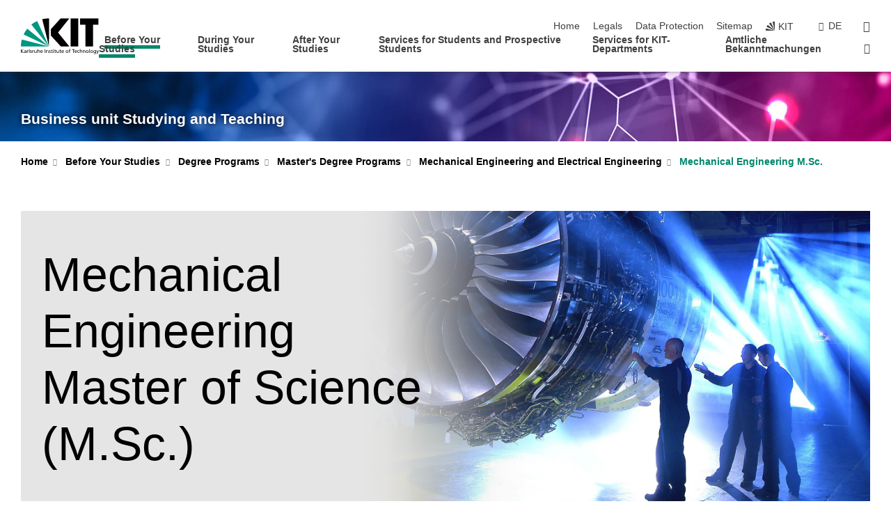

--- FILE ---
content_type: text/html; charset=UTF-8
request_url: https://www.sle.kit.edu/english/vorstudium/master-mechanical-engineering.php
body_size: 23707
content:
<!DOCTYPE html>
<html class="no-js" lang="en-gb">

    <head> <!-- PageID 3150 -->        <meta charset="utf-8">
<meta http-equiv="X-UA-Compatible" content="IE=edge">
<meta name="format-detection" content="telephone=no">
<meta name="viewport" content="width=device-width, initial-scale=1.0">
<meta name="theme-color" content="#009682">
<link rel="search" type="application/opensearchdescription+xml" href="https://www.kit.edu/opensearch.xml" title="KIT Search" />

<link rel="stylesheet" href="https://static.scc.kit.edu/fancybox/dist/jquery.fancybox.min.css" />
<link rel="stylesheet" href="https://static.scc.kit.edu/kit-2020/fontawesome/css/all.min.css">

<link rel="stylesheet" type="text/css" href="/english/31.php" />

<link rel="stylesheet" type="text/css" href="/english/7.php.css">
            







<link rel="alternate" href="/vorstudium/master-maschinenbau.php" hreflang="de-DE">
<link rel="alternate" href="/english/vorstudium/master-mechanical-engineering.php" hreflang="en-US">
<meta name="author" content="Karlsruhe Institute of Technology" />
<meta name="DC.Creator" content="Karlsruhe Institute of Technology" />
<meta name="DC.Date" content="12.01.2026 12:07" />
<meta name="DC.Publisher" content="Karlsruhe Institute of Technology" />
<meta name="DC.Contributor" content="Karlsruhe Institute of Technology" />
<meta name="DC.Identifier" content="" />
<meta name="DC.Language" content="en-gb" />
<meta name="DC.Relation" content="" />
<meta name="DC.Type" content="Text" />
<meta name="DC.Format" content="text/html" />
<meta name="DC.Coverage" content="KIT" />
<meta name="DC.Rights" content="Alle Rechte liegen beim Autor siehe Impressum" />

    <meta name="description" content="▶ Study Mechanical Engineering at the Karlsruhe Institute of Technology, the research university in Baden-Wuerttemberg. Explore our range of programs at KIT, University of Karlsruhe. Bachelor&#39;s and Master&#39;s in engineering, natural sciences, economics, humanities, and social sciences. Apply now!" />
    <meta name="Keywords" content="engineering, Karlsruhe university, University Karlsruhe" />
    <!-- <meta http-equiv="cleartype" content="on" /> -->
    

<meta name="KIT.visibility" content="external" />
<link rel="shortcut icon" type="image/x-icon" href="/img/intern/favicon.ico" />










<script src="https://static.scc.kit.edu/kit-2020/js/legacy-compat.js"></script>
<script src="https://static.scc.kit.edu/kit-2020/js/jquery-3.4.1.min.js"></script>
<script src="https://static.scc.kit.edu/kit-2020/js/main.js"></script>
<script src="https://static.scc.kit.edu/kit-2020/js/kit.js"></script>
<script src="https://static.scc.kit.edu/fancybox/dist/jquery.fancybox.min.js"></script>


    <base target="_top" />
    <script src="/english/38.js"></script>








 
        <title>KIT - Study programs - Mechanical Engineering Master of Science</title>
        <script>document.documentElement.classList.remove('no-js');</script>
        <meta name="projguid" content="E82401F72B214D2AABC72EFADB53D61E" />
        <meta name="pageguid" content="AAB2359AB65E4C679FA3DA62C6032E91" />
        <meta name="is_public" content="true" />
                
        
                
                        <meta name="DC.Title" content="KIT - Business unit Studying and Teaching - Before Your Studies - Degree Programs - Master&#039;s Degree Programs - Mechanical Engineering and Electrical Engineering - Mechanical Engineering M.Sc." /><title>KIT - Business unit Studying and Teaching - Before Your Studies - Degree Programs - Master&#039;s Degree Programs - Mechanical Engineering and Electrical Engineering - Mechanical Engineering M.Sc.</title>        
        
    </head>
    <body  class="oe-page" vocab="http://schema.org/" typeof="WebPage">
        
        

    
    
    
    
    
    
    
    
    
    
    
    
    
    
    
    
    
    
    
    
    
    
    
    
    
    
    
    
    
        <header class="page-header">
            <div class="content-wrap">
            
                <div class="logo"><a href="https://www.kit.edu/english/" title="KIT-Homepage"><svg xmlns:dc="http://purl.org/dc/elements/1.1/" xmlns:cc="http://creativecommons.org/ns#" xmlns:rdf="http://www.w3.org/1999/02/22-rdf-syntax-ns#" xmlns:svg="http://www.w3.org/2000/svg" xmlns="http://www.w3.org/2000/svg" viewBox="0 0 262.42667 118.96" height="118.96" width="262.42667" xml:space="preserve" id="svg2" version="1.1">
    <title id="kit-logo-alt-title">KIT - Karlsruhe Institute of Technology</title>
    <metadata id="metadata8">
        <rdf:RDF>
            <cc:Work rdf:about="">
                <dc:format>image/svg+xml</dc:format>
                <dc:type rdf:resource="http://purl.org/dc/dcmitype/StillImage" />
            </cc:Work>
        </rdf:RDF>
    </metadata>
    <defs id="defs6" />
    <g transform="matrix(1.3333333,0,0,-1.3333333,0,118.96)" id="g10">
        <g transform="scale(0.1)" id="g12">
            <path id="path14" style="fill:#000000;fill-opacity:1;fill-rule:evenodd;stroke:none" d="M 1223.53,190.918 H 1009.7 L 755.531,463.789 V 620.031 L 1001.77,892.188 H 1222.1 L 938.406,539.391 1223.53,190.918 Z m 224.64,0 h -192.24 v 700.551 h 192.24 V 190.918 Z m 509.05,700.551 h -462.97 v -157.68 h 135.37 V 190.195 h 192.23 v 543.594 h 135.37 v 157.68 0" />
            <path id="path16" style="fill:#000000;fill-opacity:1;fill-rule:evenodd;stroke:none" d="m 709.449,190.918 v 0 0 0 0" />
            <path id="path18" style="fill:#000000;fill-opacity:1;fill-rule:evenodd;stroke:none" d="m 709.449,190.918 v 0 0 0 0" />
            <path id="path20" style="fill:#009682;fill-opacity:1;fill-rule:evenodd;stroke:none" d="M 161.527,635.148 C 124.809,590.508 93.1289,541.547 68.6484,488.988 L 709.449,190.918 161.527,635.148 v 0" />
            <path id="path22" style="fill:#009682;fill-opacity:1;fill-rule:evenodd;stroke:none" d="M 709.449,190.918 410.648,826.672 C 357.367,802.188 308.406,771.949 263.77,735.949 L 709.449,190.918 v 0 0" />
            <path id="path24" style="fill:#000000;fill-opacity:1;fill-rule:evenodd;stroke:none" d="m 709.449,190.918 0.723,700.551 c -2.164,0 -3.602,0 -5.762,0 -56.883,0 -112.32,-7.199 -165.601,-20.16 l 170.64,-680.391 v 0 0" />
            <path id="path26" style="fill:#000000;fill-opacity:1;fill-rule:evenodd;stroke:none" d="m 709.449,190.918 v 0 0 0 0 0" />
            <path id="path28" style="fill:#000000;fill-opacity:1;fill-rule:evenodd;stroke:none" d="m 709.449,190.918 v 0 0 0 0 0" /> 
            <path id="path30" style="fill:#009682;fill-opacity:1;fill-rule:evenodd;stroke:none" d="M 22.5703,362.266 C 8.16797,307.539 0.972656,249.941 0.25,190.918 H 709.449 L 22.5703,362.266 v 0" />
            <g class="logo-text">
                <path id="path32" style="fill:#000000;fill-opacity:1;fill-rule:nonzero;stroke:none" d="M 0,28.4375 H 12.8008 V 72.2266 L 52.6133,28.4375 H 71.3047 L 25.9844,75.5469 67.9766,117.793 H 50.9531 L 12.8008,78.4961 V 117.793 H 0 v -89.3555 0" />
                <path id="path34" style="fill:#000000;fill-opacity:1;fill-rule:nonzero;stroke:none" d="m 122.383,53.7891 c 0,-9.7266 -6.274,-17.168 -18.18,-17.168 -5.4999,0 -12.1639,3.7109 -12.1639,10.625 0,11.5234 16.1369,12.5586 22.6639,12.5586 2.559,0 5.117,-0.2539 7.68,-0.2539 V 53.7891 Z M 87.3047,78.8672 c 4.8672,4.1016 12.1641,6.6601 18.9453,6.6601 12.035,0 16.133,-5.7617 16.133,-17.0312 -4.738,0.2539 -8.067,0.2539 -12.805,0.2539 -12.4139,0 -30.3397,-5.1172 -30.3397,-21.5039 0,-14.1992 9.8594,-20.3711 23.9417,-20.3711 11.008,0 17.406,6.0352 20.222,10 h 0.258 v -8.4375 h 11.266 c -0.258,1.9141 -0.512,5.3711 -0.512,12.793 v 27.0117 c 0,17.793 -7.555,27.0117 -26.238,27.0117 -8.3283,0 -15.4963,-2.5586 -21.5119,-6.1328 l 0.6406,-10.2539 v 0" />
                <path id="path36" style="fill:#000000;fill-opacity:1;fill-rule:nonzero;stroke:none" d="m 154.77,28.4375 h 12.031 v 29.707 c 0,16.3672 7.043,26.6211 17.793,26.6211 2.051,0 4.484,-0.2539 6.66,-1.1523 v 10.7422 c -2.559,0.5273 -4.356,0.8984 -7.938,0.8984 -6.91,0 -13.824,-4.8633 -17.027,-11.6406 h -0.254 V 93.7305 H 154.77 v -65.293 0" />
                <path id="path38" style="fill:#000000;fill-opacity:1;fill-rule:nonzero;stroke:none" d="m 206.105,28.4375 h 12.036 v 96.0155 h -12.036 v -96.0155 0" />
                <path id="path40" style="fill:#000000;fill-opacity:1;fill-rule:nonzero;stroke:none" d="m 234.652,30.4883 c 5.504,-2.9688 11.778,-3.6133 17.922,-3.6133 11.649,0 22.785,6.4258 22.785,20.3711 0,20.8789 -28.289,17.0312 -28.289,30.3516 0,5.3711 5.375,7.9296 11.52,7.9296 2.816,0 9.984,-1.6601 12.676,-3.3203 l 1.019,10.4883 c -4.734,1.4063 -9.34,2.5586 -14.976,2.5586 -12.93,0 -23.039,-6.5234 -23.039,-20.0976 0,-18.3008 28.289,-17.2852 28.289,-29.1797 0,-7.0508 -6.782,-9.3555 -12.289,-9.3555 -3.457,0 -10.243,1.543 -14.977,4.6094 l -0.641,-10.7422 v 0" />
                <path id="path42" style="fill:#000000;fill-opacity:1;fill-rule:nonzero;stroke:none" d="m 289.957,28.4375 h 12.031 v 29.707 c 0,16.3672 7.039,26.6211 17.793,26.6211 2.051,0 4.481,-0.2539 6.66,-1.1523 v 10.7422 c -2.558,0.5273 -4.355,0.8984 -7.941,0.8984 -6.914,0 -13.82,-4.8633 -17.023,-11.6406 h -0.254 v 10.1172 h -11.266 v -65.293 0" />
                <path id="path44" style="fill:#000000;fill-opacity:1;fill-rule:nonzero;stroke:none" d="M 397.484,93.7305 H 385.453 V 63.5156 c 0,-15.8789 -6.14,-26.8945 -19.844,-26.8945 -10.496,0.6445 -13.824,8.0664 -13.824,23.3008 V 93.7305 H 339.758 V 54.9414 c 0,-17.5391 7.547,-28.0664 24.445,-28.0664 9.09,0 17.793,4.5117 21.379,11.9336 h 0.258 V 28.4375 h 11.644 v 65.293 0" />
                <path id="path46" style="fill:#000000;fill-opacity:1;fill-rule:nonzero;stroke:none" d="M 417.969,28.4375 H 430 v 30.2148 c 0,15.8594 6.148,26.875 19.844,26.875 10.5,-0.6445 13.824,-8.0664 13.824,-23.3007 V 28.4375 h 12.035 v 38.7891 c 0,17.539 -7.555,28.0273 -24.453,28.0273 -9.086,0 -16.641,-3.9648 -20.992,-10.8789 H 430 v 40.078 h -12.031 v -96.0155 0" />
                <path id="path48" style="fill:#000000;fill-opacity:1;fill-rule:nonzero;stroke:none" d="m 504.633,67.3438 c 0.894,8.457 5.762,18.1835 17.539,18.1835 10.367,0 16.258,-8.1835 16.258,-18.1835 h -33.797 z m 41.601,-24.1797 c -2.941,-2.4414 -12.156,-6.543 -20.097,-6.543 -11.391,0 -21.504,8.8477 -21.504,21.7773 h 46.597 c 0,20.9961 -7.042,36.8555 -28.804,36.8555 -18.434,0 -30.594,-13.6914 -30.594,-33.0273 0,-21.25 10.625,-35.3516 33.793,-35.3516 10.754,0 16,2.5781 20.609,4.2578 v 12.0313 0" />
                <path id="path50" style="fill:#000000;fill-opacity:1;fill-rule:nonzero;stroke:none" d="m 604.102,28.4375 h 12.796 v 89.3555 h -12.796 v -89.3555 0" />
                <path id="path52" style="fill:#000000;fill-opacity:1;fill-rule:nonzero;stroke:none" d="m 638.535,28.4375 h 12.035 v 30.2148 c 0,15.8594 6.145,26.875 19.84,26.875 10.496,-0.6445 13.828,-8.0664 13.828,-23.3007 V 28.4375 h 12.032 v 38.7891 c 0,17.539 -7.547,28.0273 -24.45,28.0273 -9.09,0 -17.797,-4.4726 -21.375,-11.8945 h -0.257 v 10.3711 h -11.653 v -65.293 0" />
                <path id="path54" style="fill:#000000;fill-opacity:1;fill-rule:nonzero;stroke:none" d="m 711.25,30.4883 c 5.504,-2.9688 11.777,-3.6133 17.922,-3.6133 11.648,0 22.781,6.4258 22.781,20.3711 0,20.8789 -28.285,17.0312 -28.285,30.3516 0,5.3711 5.371,7.9296 11.52,7.9296 2.816,0 9.984,-1.6601 12.671,-3.3203 l 1.024,10.4883 c -4.738,1.4063 -9.34,2.5586 -14.977,2.5586 -12.929,0 -23.043,-6.5234 -23.043,-20.0976 0,-18.3008 28.293,-17.2852 28.293,-29.1797 0,-7.0508 -6.785,-9.3555 -12.293,-9.3555 -3.457,0 -10.238,1.543 -14.972,4.6094 L 711.25,30.4883 v 0" />
                <path id="path56" style="fill:#000000;fill-opacity:1;fill-rule:nonzero;stroke:none" d="M 801.246,93.7305 H 783.961 V 112.676 L 771.93,108.828 V 93.7305 H 757.207 V 83.9844 H 771.93 V 45.8398 c 0,-13.0468 7.675,-18.9648 20.097,-18.9648 3.836,0 7.547,1.0352 10.239,1.8164 v 10.2344 c -1.793,-1.1524 -4.485,-2.3047 -8.196,-2.3047 -5.5,0 -10.109,4.1016 -10.109,11.6602 v 35.7031 h 17.285 v 9.7461 0" />
                <path id="path58" style="fill:#000000;fill-opacity:1;fill-rule:nonzero;stroke:none" d="M 830.688,121.895 H 817.117 V 108.32 h 13.571 v 13.575 z M 817.887,28.4375 h 12.031 v 65.293 h -12.031 v -65.293 0" />
                <path id="path60" style="fill:#000000;fill-opacity:1;fill-rule:nonzero;stroke:none" d="m 886.633,93.7305 h -17.285 v 18.9455 l -12.035,-3.848 V 93.7305 h -14.719 v -9.7461 h 14.719 V 45.8398 c 0,-13.0468 7.683,-18.9648 20.097,-18.9648 3.844,0 7.551,1.0352 10.242,1.8164 v 10.2344 c -1.789,-1.1524 -4.476,-2.3047 -8.195,-2.3047 -5.504,0 -10.109,4.1016 -10.109,11.6602 v 35.7031 h 17.285 v 9.7461 0" />
                <path id="path62" style="fill:#000000;fill-opacity:1;fill-rule:nonzero;stroke:none" d="M 959.469,93.7305 H 947.438 V 63.5156 c 0,-15.8789 -6.145,-26.8945 -19.844,-26.8945 -10.5,0.6445 -13.824,8.0664 -13.824,23.3008 V 93.7305 H 901.734 V 54.9414 c 0,-17.5391 7.551,-28.0664 24.454,-28.0664 9.085,0 17.792,4.5117 21.375,11.9336 h 0.257 V 28.4375 h 11.649 v 65.293 0" />
                <path id="path64" style="fill:#000000;fill-opacity:1;fill-rule:nonzero;stroke:none" d="m 1014.64,93.7305 h -17.277 v 18.9455 l -12.035,-3.848 V 93.7305 h -14.723 v -9.7461 h 14.723 V 45.8398 c 0,-13.0468 7.68,-18.9648 20.102,-18.9648 3.84,0 7.55,1.0352 10.23,1.8164 v 10.2344 c -1.78,-1.1524 -4.48,-2.3047 -8.19,-2.3047 -5.5,0 -10.107,4.1016 -10.107,11.6602 v 35.7031 h 17.277 v 9.7461 0" />
                <path id="path66" style="fill:#000000;fill-opacity:1;fill-rule:nonzero;stroke:none" d="m 1038.2,67.3438 c 0.89,8.457 5.76,18.1835 17.53,18.1835 10.37,0 16.26,-8.1835 16.26,-18.1835 h -33.79 z m 41.6,-24.1797 c -2.94,-2.4414 -12.15,-6.543 -20.09,-6.543 -11.4,0 -21.51,8.8477 -21.51,21.7773 h 46.59 c 0,20.9961 -7.04,36.8555 -28.79,36.8555 -18.44,0 -30.61,-13.6914 -30.61,-33.0273 0,-21.25 10.64,-35.3516 33.8,-35.3516 10.75,0 16.01,2.5781 20.61,4.2578 v 12.0313 0" />
                <path id="path68" style="fill:#000000;fill-opacity:1;fill-rule:nonzero;stroke:none" d="m 1144.96,61.0742 c 0,12.4219 7.56,24.4531 20.48,24.4531 12.8,0 20.36,-12.0312 20.36,-24.4531 0,-11.6406 -6.27,-24.4531 -20.36,-24.4531 -14.21,0 -20.48,12.8125 -20.48,24.4531 z m -12.8,0 c 0,-18.6914 13.57,-34.1992 33.28,-34.1992 19.59,0 33.16,15.5078 33.16,34.1992 0,19.8438 -13.32,34.1797 -33.16,34.1797 -19.96,0 -33.28,-14.3359 -33.28,-34.1797 v 0" />
                <path id="path70" style="fill:#000000;fill-opacity:1;fill-rule:nonzero;stroke:none" d="m 1222.54,28.4375 h 12.03 v 55.5469 h 17.29 v 9.7461 h -17.29 v 7.0315 c 0,8.828 1.28,15.488 11.65,15.488 2.05,0 4.36,-0.254 5.76,-0.762 l 0.51,9.727 c -2.43,0.39 -4.99,0.762 -8.07,0.762 -17.79,0 -21.88,-10.372 -21.88,-26.2309 v -6.0156 h -15.36 v -9.7461 h 15.36 v -55.5469 0" />
                <path id="path72" style="fill:#000000;fill-opacity:1;fill-rule:nonzero;stroke:none" d="m 1319.06,28.4375 h 12.81 v 78.0855 h 27.77 v 11.27 h -68.36 v -11.27 h 27.78 v -78.0855 0" />
                <path id="path74" style="fill:#000000;fill-opacity:1;fill-rule:nonzero;stroke:none" d="m 1370.27,67.3438 c 0.89,8.457 5.76,18.1835 17.53,18.1835 10.37,0 16.26,-8.1835 16.26,-18.1835 h -33.79 z m 41.61,-24.1797 c -2.95,-2.4414 -12.16,-6.543 -20.1,-6.543 -11.4,0 -21.51,8.8477 -21.51,21.7773 h 46.6 c 0,20.9961 -7.05,36.8555 -28.8,36.8555 -18.44,0 -30.61,-13.6914 -30.61,-33.0273 0,-21.25 10.64,-35.3516 33.8,-35.3516 10.75,0 16.01,2.5781 20.62,4.2578 v 12.0313 0" />
                <path id="path76" style="fill:#000000;fill-opacity:1;fill-rule:nonzero;stroke:none" d="m 1475.5,92.6953 c -3.46,1.4063 -9.73,2.5586 -14.6,2.5586 -19.96,0 -33.28,-14.3359 -33.28,-34.1797 0,-18.6914 13.57,-34.1992 33.28,-34.1992 4.35,0 10.12,0.3906 15.11,2.7148 l -0.89,10.7422 c -3.72,-2.4218 -8.84,-3.7109 -12.93,-3.7109 -15.5,0 -21.77,12.8125 -21.77,24.4531 0,12.4219 7.56,24.4531 21,24.4531 3.83,0 8.44,-0.8984 13.05,-2.8125 l 1.03,9.9805 v 0" />
                <path id="path78" style="fill:#000000;fill-opacity:1;fill-rule:nonzero;stroke:none" d="m 1489.83,28.4375 h 12.04 v 30.2148 c 0,15.8594 6.14,26.875 19.84,26.875 10.5,-0.6445 13.82,-8.0664 13.82,-23.3007 V 28.4375 h 12.04 v 38.7891 c 0,17.539 -7.56,28.0273 -24.45,28.0273 -9.1,0 -16.65,-3.9648 -21,-10.8789 h -0.25 v 40.078 h -12.04 v -96.0155 0" />
                <path id="path80" style="fill:#000000;fill-opacity:1;fill-rule:nonzero;stroke:none" d="m 1568.05,28.4375 h 12.03 v 30.2148 c 0,15.8594 6.15,26.875 19.84,26.875 10.5,-0.6445 13.83,-8.0664 13.83,-23.3007 V 28.4375 h 12.03 v 38.7891 c 0,17.539 -7.55,28.0273 -24.45,28.0273 -9.08,0 -17.79,-4.4726 -21.38,-11.8945 h -0.25 v 10.3711 h -11.65 v -65.293 0" />
                <path id="path82" style="fill:#000000;fill-opacity:1;fill-rule:nonzero;stroke:none" d="m 1654.72,61.0742 c 0,12.4219 7.55,24.4531 20.48,24.4531 12.8,0 20.35,-12.0312 20.35,-24.4531 0,-11.6406 -6.27,-24.4531 -20.35,-24.4531 -14.21,0 -20.48,12.8125 -20.48,24.4531 z m -12.81,0 c 0,-18.6914 13.57,-34.1992 33.29,-34.1992 19.58,0 33.15,15.5078 33.15,34.1992 0,19.8438 -13.31,34.1797 -33.15,34.1797 -19.98,0 -33.29,-14.3359 -33.29,-34.1797 v 0" />
                <path id="path84" style="fill:#000000;fill-opacity:1;fill-rule:nonzero;stroke:none" d="m 1726.02,28.4375 h 12.03 v 96.0155 h -12.03 v -96.0155 0" />
                <path id="path86" style="fill:#000000;fill-opacity:1;fill-rule:nonzero;stroke:none" d="m 1768.52,61.0742 c 0,12.4219 7.54,24.4531 20.47,24.4531 12.81,0 20.37,-12.0312 20.37,-24.4531 0,-11.6406 -6.28,-24.4531 -20.37,-24.4531 -14.2,0 -20.47,12.8125 -20.47,24.4531 z m -12.81,0 c 0,-18.6914 13.57,-34.1992 33.28,-34.1992 19.59,0 33.16,15.5078 33.16,34.1992 0,19.8438 -13.31,34.1797 -33.16,34.1797 -19.97,0 -33.28,-14.3359 -33.28,-34.1797 v 0" />
                <path id="path88" style="fill:#000000;fill-opacity:1;fill-rule:nonzero;stroke:none" d="m 1864.9,38.1641 c -11.26,0 -18.17,10.7617 -18.17,23.0468 0,11.1329 6.01,24.3164 18.17,24.3164 12.81,0 19.08,-11.6406 19.08,-25.2148 0,-12.168 -7.81,-22.1484 -19.08,-22.1484 z m 31.12,55.5664 h -11.15 v -9.7461 h -0.25 c -3.58,7.0508 -9.98,11.2695 -21.5,11.2695 -19.72,0 -29.19,-17.9101 -29.19,-34.6875 0,-16.8945 9.21,-32.1289 27.91,-32.1289 8.32,0 16.76,3.3203 21.89,10.1172 h 0.25 v -6.4063 c 0,-13.8476 -7.55,-22.42184 -20.22,-22.42184 -8.84,0 -14.35,1.66014 -23.55,5.87894 L 1838.93,4.47266 C 1849.41,0.898438 1855.43,0 1862.34,0 c 23.43,0 33.68,11.3867 33.68,31.25 v 62.4805 0" />
                <path id="path90" style="fill:#000000;fill-opacity:1;fill-rule:nonzero;stroke:none" d="M 1910.87,0.898438 C 1913.04,0.507813 1915.21,0 1919.05,0 c 15.88,0 20.62,14.4531 25.1,27.0117 l 24.06,66.7188 h -12.16 L 1938.13,39.707 h -0.26 l -17.53,54.0235 h -13.19 L 1929.3,32.793 c 0.77,-2.1875 2.3,-5.5274 2.3,-6.9336 0,-1.2891 -3.58,-16.13284 -14.33,-16.13284 -2.06,0 -4.1,0.50784 -5.64,1.01564 l -0.76,-9.843762 v 0" />
            </g>
        </g>
    </g>
</svg></a></div>
            
            
                <div class="navigation">
                    <button class="burger"><svg class="burger-icon" xmlns="http://www.w3.org/2000/svg" xmlns:xlink="http://www.w3.org/1999/xlink" x="0px" y="0px" viewBox="0 0 300 274.5" width="300px" height="274.5px">
    <rect class="burger-top" y="214.4" width="300" height="60.1"/>
    <rect class="burger-middle" y="107.2" width="300" height="60.1"/>
    <rect class="burger-bottom" y="0" width="300" height="60.1"/>
</svg></button>
                    <a id="logo_oe_name" href="/english/index.php">Business unit Studying and Teaching</a>
                    <div class="navigation-meta">
                        <ul class="navigation-meta-links">
                            <li aria-label="skip navigation"><a href="#main_content" class="skip_navigation" tabindex="1" accesskey="2">skip navigation</a></li>

                            <li><a accesskey="1" title="startpage" href="/english/index.php">Home</a></li>
<li><a accesskey="8" href="/english/legals.php">Legals</a></li>

<li><a href="/english/datenschutz.php">Data Protection</a></li>

<li><a accesskey="3" href="/english/42.php">Sitemap</a></li>

                            
                            <li><a href="https://www.kit.edu/english/" title="KIT-Homepage"><span class="svg-icon"><svg xmlns="http://www.w3.org/2000/svg" xmlns:xlink="http://www.w3.org/1999/xlink" x="0px" y="0px" viewBox="0 0 299.4 295.7" width="299.4px" height="295.7px" role="img"><title></title><polygon points="299.3,295.7 299.3,295.6 299.3,295.6 "/><polygon points="299.3,295.6 299.3,295.6 299.3,295.6 "/><path d="M67.9,108.1c-15.6,18.9-28.8,39.6-39.3,61.7l270.6,125.9L67.9,108.1z"/><path d="M299.2,295.6L173,27.2c-22.2,10.2-43,23.1-62,38.4l188.3,230.1L299.2,295.6z"/><polygon points="299.3,295.6 299.3,295.6 299.3,295.6 299.3,295.5 "/><polygon points="299.3,295.6 299.3,295.6 299.3,295.6 299.3,295.5 "/><path d="M9.3,223.2c-6.1,23.7-9.2,48-9.3,72.5h299.2L9.3,223.2z"/><path d="M299.3,295.6l0.1-295.6c-0.8,0-1.5-0.1-2.2-0.1c-23.6,0-47,2.8-69.9,8.4L299.3,295.6L299.3,295.6z"/></svg></span><span>KIT</span></a></li>
                            
                        </ul>
                        <div class="navigation-language"><ul><li><a hreflang="de" href="/vorstudium/master-maschinenbau.php">de</a></li></ul></div>                        <div class="navigation-search">
                            <div class="search-form">
                                <form action="https://www.sle.kit.edu/english/search.php">
                                    <input id="meta_search_input" type="search" name="searchquery" placeholder="search" aria-label="search" size="1" required="required"/>
                                    <input name="local_search" type="hidden" value="true">                                    <button><span>search</span></button>
                                </form>
                            </div><a id="meta_search_label" role="switch" aria-checked="false" class="search-trigger" title="search" href="#"><span>search</span></a>
                        </div>
                                            </div>
                    <nav class="navigation-main">
                        <ul class="navigation-l1"><li class="flyout active "><a href="/english/vorstudium/index.php">Before Your Studies</a><div class="dropdown current"><ul class="navigation-breadcrumb"><li class="home"><button><span>Start</span></button></li><li><span>Before Your Studies</span></li></ul><a class="parent" href="/english/vorstudium/index.php">Before Your Studies</a><ul class="navigation-l2"><li class="has-submenu active "><a href="/english/vorstudium/study-programs.php" class="link">Degree Programs</a><div class="submenu current"><ul class="navigation-breadcrumb"><li class="home"><button><span>Start</span></button></li><li><button>Before Your Studies</button></li><li><span>Degree Programs</span></li></ul><a class="parent" href="/english/vorstudium/study-programs.php">Degree Programs</a><ul class="navigation-l3"><li class="has-submenu "><a href="/english/vorstudium/85.php">Bachelor's Degree Programs</a><div class="submenu"><ul class="navigation-breadcrumb"><li class="home"><button><span>Start</span></button></li><li><button>Before Your Studies</button></li><li><button>Degree Programs</button></li><li><span>Bachelor's Degree Programs</span></li></ul><a class="parent" href="/english/vorstudium/85.php">Bachelor's Degree Programs</a><ul class="navigation-l4"><li class="has-submenu "><a href="/english/vorstudium/1302.php">Biology, Chemistry and Process Engineering</a><div class="submenu"><ul class="navigation-breadcrumb"><li class="home"><button><span>Start</span></button></li><li><button>Before Your Studies</button></li><li><button>Degree Programs</button></li><li><button>Bachelor's Degree Programs</button></li><li><span>Biology, Chemistry and Process Engineering</span></li></ul><a class="parent" href="/english/vorstudium/1302.php">Biology, Chemistry and Process Engineering</a><ul class="navigation-l5"><li class=""><a href="/english/vorstudium/bachelor-bioengineering.php">Bioengineering B.Sc.</a></li><li class=""><a href="/english/vorstudium/lehramt-biology.php">Biology B.Ed.</a></li><li class=""><a href="/english/vorstudium/bachelor-biology.php">Biology B.Sc.</a></li><li class=""><a href="/english/vorstudium/lehramt-chemistry.php">Chemistry B.Ed.</a></li><li class=""><a href="/english/vorstudium/bachelor-chemistry.php">Chemistry B.Sc.</a></li><li class=""><a href="/english/vorstudium/bachelor-chemical-process-engineering.php">Chemical and Process Engineering B.Sc.</a></li><li class=""><a href="/english/vorstudium/bachelor-chemical-biology.php">Chemical Biology B.Sc.</a></li><li class=""><a href="/english/vorstudium/bachelor-food-chemistry.php">Food Chemistry B.Sc.</a></li><li class=""><a href="/english/vorstudium/lehramt-natural-sciences-technology.php">Natural Sciences and Technology B.Ed.</a></li></ul></div></li><li class="has-submenu "><a href="/english/vorstudium/2453.php">Informatics, Economics and Society</a><div class="submenu"><ul class="navigation-breadcrumb"><li class="home"><button><span>Start</span></button></li><li><button>Before Your Studies</button></li><li><button>Degree Programs</button></li><li><button>Bachelor's Degree Programs</button></li><li><span>Informatics, Economics and Society</span></li></ul><a class="parent" href="/english/vorstudium/2453.php">Informatics, Economics and Society</a><ul class="navigation-l5"><li class=""><a href="/english/vorstudium/lehramt-german-literature.php">German Literature B.Ed.</a></li><li class=""><a href="/english/vorstudium/bachelor-digital-economics.php">Digital Economics B.Sc.</a></li><li class=""><a href="/english/vorstudium/bachelor-german-literature.php">German Literature B.A.</a></li><li class=""><a href="/english/vorstudium/lehramt-informatics.php">Informatics B.Ed.</a></li><li class=""><a href="/english/vorstudium/bachelor-informatics.php">Informatics B.Sc.</a></li><li class=""><a href="/english/vorstudium/bachelor-engineering-pedagogics.php">Engineering Pedagogics B.Sc.</a></li><li class=""><a href="/english/vorstudium/bachelor-liberal-arts-and-sciences.php">Liberal Arts and Sciences B.A.</a></li><li class=""><a href="/english/vorstudium/bachelor-pedagogics.php">Pedagogics B.A.</a></li><li class=""><a href="/english/vorstudium/lehramt-philosophy-ethics.php">Philosophy / Ethics B.Ed.</a></li><li class=""><a href="/english/vorstudium/lehramt-sports.php">Sports B.Ed.</a></li><li class=""><a href="/english/vorstudium/bachelor-sports-science.php">Sports Science B.Sc.</a></li><li class=""><a href="/english/vorstudium/bachelor-information-systems.php">Information Systems B.Sc.</a></li><li class=""><a href="/english/vorstudium/bachelor-industrial-engineering-management.php">Industrial Engineering and Management B.Sc.</a></li></ul></div></li><li class="has-submenu "><a href="/english/vorstudium/2213.php">Mechanical Engineering and Electrical Engineering</a><div class="submenu"><ul class="navigation-breadcrumb"><li class="home"><button><span>Start</span></button></li><li><button>Before Your Studies</button></li><li><button>Degree Programs</button></li><li><button>Bachelor's Degree Programs</button></li><li><span>Mechanical Engineering and Electrical Engineering</span></li></ul><a class="parent" href="/english/vorstudium/2213.php">Mechanical Engineering and Electrical Engineering</a><ul class="navigation-l5"><li class=""><a href="/english/vorstudium/bachelor-electrical-engineering-information-technology.php">Electrical Engineering and Information Technology B.Sc.</a></li><li class=""><a href="/english/vorstudium/bachelor-mechanical-engineering.php">Mechanical Engineering B.Sc.</a></li><li class=""><a href="/english/vorstudium/bachelor-materials-science-engineering.php">Materials Science and Engineering B.Sc.</a></li><li class=""><a href="/english/vorstudium/bachelor-mechanical-engineering-international.php">Mechanical Engineering (International) B.Sc.</a></li><li class=""><a href="/english/vorstudium/bachelor-mechatronics-information-technology.php">Mechatronics and Information Technology B.Sc.</a></li><li class=""><a href="/english/vorstudium/bachelor-biomedical-engineering.php">Biomedical Engineering B.Sc.</a></li></ul></div></li><li class="has-submenu "><a href="/english/vorstudium/70.php">Natural and Built Environment</a><div class="submenu"><ul class="navigation-breadcrumb"><li class="home"><button><span>Start</span></button></li><li><button>Before Your Studies</button></li><li><button>Degree Programs</button></li><li><button>Bachelor's Degree Programs</button></li><li><span>Natural and Built Environment</span></li></ul><a class="parent" href="/english/vorstudium/70.php">Natural and Built Environment</a><ul class="navigation-l5"><li class=""><a href="/english/vorstudium/bachelor-applied-geosciences.php">Applied Geosciences B.Sc.</a></li><li class=""><a href="/english/vorstudium/bachelor-applied-environmental-informatics.php">Applied Environmental Informatics and Earth Observation B.Sc.</a></li><li class=""><a href="/english/vorstudium/bachelor-architecture.php">Architecture B.Sc.</a></li><li class=""><a href="/english/vorstudium/bachelor-civil-engineering.php">Civil Engineering B.Sc.</a></li><li class=""><a href="/english/vorstudium/bachelor-geodesy-geoinformatics.php">Geodesy and Geoinformatics B.Sc.</a></li><li class=""><a href="/english/vorstudium/lehramt-geography.php">Geography B.Ed.</a></li><li class=""><a href="/english/vorstudium/bachelor-geoecology.php">Geoecology B.Sc.</a></li><li class=""><a href="/english/vorstudium/bachelor-history-art.php">History of Art B.A.</a></li></ul></div></li><li class="has-submenu "><a href="/english/vorstudium/1141.php">Physics and Mathematics</a><div class="submenu"><ul class="navigation-breadcrumb"><li class="home"><button><span>Start</span></button></li><li><button>Before Your Studies</button></li><li><button>Degree Programs</button></li><li><button>Bachelor's Degree Programs</button></li><li><span>Physics and Mathematics</span></li></ul><a class="parent" href="/english/vorstudium/1141.php">Physics and Mathematics</a><ul class="navigation-l5"><li class=""><a href="/english/vorstudium/bachelor-computational-data-science.php">Computational and Data Science B.Sc.</a></li><li class=""><a href="/english/vorstudium/bachelor-geophysics.php">Geophysics B.Sc.</a></li><li class=""><a href="/english/vorstudium/lehramt-mathematics.php">Mathematics B.Ed.</a></li><li class=""><a href="/english/vorstudium/bachelor-mathematics.php">Mathematics B.Sc.</a></li><li class=""><a href="/english/vorstudium/bachelor-meteorology-climate-physics.php">Meteorology and Climate Physics B.Sc.</a></li><li class=""><a href="/english/vorstudium/lehramt-physics.php">Physics B.Ed.</a></li><li class=""><a href="/english/vorstudium/bachelor-physics.php">Physics B.Sc.</a></li><li class=""><a href="/english/vorstudium/bachelor-techno-mathematics.php">Techno-Mathematics B.Sc.</a></li><li class=""><a href="/english/vorstudium/bachelor-economathematics.php">Economathematics B.Sc.</a></li></ul></div></li></ul></div></li><li class="has-submenu active "><a href="/english/vorstudium/83.php">Master's Degree Programs</a><div class="submenu current"><ul class="navigation-breadcrumb"><li class="home"><button><span>Start</span></button></li><li><button>Before Your Studies</button></li><li><button>Degree Programs</button></li><li><span>Master's Degree Programs</span></li></ul><a class="parent" href="/english/vorstudium/83.php">Master's Degree Programs</a><ul class="navigation-l4"><li class="has-submenu "><a href="/english/vorstudium/6154.php">Biology, Chemistry and Process Engineering</a><div class="submenu"><ul class="navigation-breadcrumb"><li class="home"><button><span>Start</span></button></li><li><button>Before Your Studies</button></li><li><button>Degree Programs</button></li><li><button>Master's Degree Programs</button></li><li><span>Biology, Chemistry and Process Engineering</span></li></ul><a class="parent" href="/english/vorstudium/6154.php">Biology, Chemistry and Process Engineering</a><ul class="navigation-l5"><li class=""><a href="/english/vorstudium/master-bioengineering.php">Bioengineering M.Sc.</a></li><li class=""><a href="/english/vorstudium/lehramt-master-biology.php">Biology M.Ed.</a></li><li class=""><a href="/english/vorstudium/lehramt-master-biology-complementary-subject.php">Biology M.Ed. Complementary Subject</a></li><li class=""><a href="/english/vorstudium/master-biology.php">Biology M.Sc.</a></li><li class=""><a href="/english/vorstudium/lehramt-master-chemistry.php">Chemistry M.Ed.</a></li><li class=""><a href="/english/vorstudium/lehramt-master-chemistry-complementary-subject.php">Chemistry M.Ed. Complementary Subject</a></li><li class=""><a href="/english/vorstudium/master-chemistry.php">Chemistry M.Sc.</a></li><li class=""><a href="/english/vorstudium/master-chemical-process-engineering.php">Chemical and Process Engineering M.Sc.</a></li><li class=""><a href="/english/vorstudium/master-chemical-biology.php">Chemical Biology M.Sc.</a></li><li class=""><a href="/english/vorstudium/master-food-chemistry.php">Food Chemistry M.Sc.</a></li><li class=""><a href="/english/vorstudium/lehramt-master-natural-sciences-technology.php">Natural Sciences and Technology M.Ed.</a></li><li class=""><a href="/english/vorstudium/lehramt-master-natural-sciences-technology-complementary-subject.php">Natural Sciences and Technology M.Ed. Complementary Subject</a></li></ul></div></li><li class="has-submenu "><a href="/english/vorstudium/6155.php">Informatics, Economics and Society</a><div class="submenu"><ul class="navigation-breadcrumb"><li class="home"><button><span>Start</span></button></li><li><button>Before Your Studies</button></li><li><button>Degree Programs</button></li><li><button>Master's Degree Programs</button></li><li><span>Informatics, Economics and Society</span></li></ul><a class="parent" href="/english/vorstudium/6155.php">Informatics, Economics and Society</a><ul class="navigation-l5"><li class=""><a href="/english/vorstudium/master-computer-science.php">Computer Science M.Sc.</a></li><li class=""><a href="/english/vorstudium/lehramt-master-german-literature.php">German Literature M.Ed.</a></li><li class=""><a href="/english/vorstudium/lehramt-master-german-literature-complementary-subject.php">German Literature M.Ed. Complementary Subject</a></li><li class=""><a href="/english/vorstudium/master-digital-economics.php">Digital Economics M.Sc.</a></li><li class=""><a href="/english/vorstudium/master-european-culture-history-ideas.php">European Culture and History of Ideas M.A.</a></li><li class=""><a href="/english/vorstudium/master-german-literature.php">German Literature M.A.</a></li><li class=""><a href="/english/vorstudium/lehramt-master-informatics.php">Informatics M.Ed.</a></li><li class=""><a href="/english/vorstudium/lehramt-master-informatics-complementary-subject.php">Informatics M.Ed. Complementary Subject</a></li><li class=""><a href="/english/vorstudium/master-informatics.php">Informatics M.Sc.</a></li><li class=""><a href="/english/vorstudium/master-engineering-pedagogics.php">Engineering Pedagogics M.Sc.</a></li><li class=""><a href="/english/vorstudium/master-engineering-pedagogics-for-engineers.php">Engineering Pedagogics for Engineers M.Ed.</a></li><li class=""><a href="/english/vorstudium/master-pedagogics.php">Pedagogics M.A.</a></li><li class=""><a href="/english/vorstudium/lehramt-master-philosophy-ethics.php">Philosophy / Ethics M.Ed.</a></li><li class=""><a href="/english/vorstudium/lehramt-master-sports.php">Sports M.Ed.</a></li><li class=""><a href="/english/vorstudium/lehramt-master-sports-complementary-subject.php">Sports M.Ed. Complementary Subject</a></li><li class=""><a href="/english/vorstudium/master-sports-science.php">Sports Science M.Sc.</a></li><li class=""><a href="/english/vorstudium/master-information-systems.php">Information Systems M.Sc.</a></li><li class=""><a href="/english/vorstudium/master-industrial-engineering-management.php">Industrial Engineering and Management M.Sc.</a></li><li class=""><a href="/english/vorstudium/master-science-media-communication.php">Science - Media - Communication M.A.</a></li></ul></div></li><li class="has-submenu active "><a href="/english/vorstudium/6156.php">Mechanical Engineering and Electrical Engineering</a><div class="submenu current"><ul class="navigation-breadcrumb"><li class="home"><button><span>Start</span></button></li><li><button>Before Your Studies</button></li><li><button>Degree Programs</button></li><li><button>Master's Degree Programs</button></li><li><span>Mechanical Engineering and Electrical Engineering</span></li></ul><a class="parent" href="/english/vorstudium/6156.php">Mechanical Engineering and Electrical Engineering</a><ul class="navigation-l5"><li class=""><a href="/english/vorstudium/master-biomedical-engineering.php">Biomedical Engineering M.Sc.</a></li><li class=""><a href="/english/vorstudium/master-electrical-engineering-information-technology.php">Electrical Engineering and Information Technology M.Sc.</a></li><li class="active "><a href="/english/vorstudium/master-mechanical-engineering.php">Mechanical Engineering M.Sc.</a></li><li class=""><a href="/english/vorstudium/master-materials-science-engineering.php">Materials Science and Engineering M.Sc.</a></li><li class=""><a href="/english/vorstudium/master-mechatronics-information-technology.php">Mechatronics and Information Technology M.Sc.</a></li></ul></div></li><li class="has-submenu "><a href="/english/vorstudium/6157.php">Natural and Built Environment</a><div class="submenu"><ul class="navigation-breadcrumb"><li class="home"><button><span>Start</span></button></li><li><button>Before Your Studies</button></li><li><button>Degree Programs</button></li><li><button>Master's Degree Programs</button></li><li><span>Natural and Built Environment</span></li></ul><a class="parent" href="/english/vorstudium/6157.php">Natural and Built Environment</a><ul class="navigation-l5"><li class=""><a href="/english/vorstudium/master-applied-geosciences.php">Applied Geosciences M.Sc.</a></li><li class=""><a href="/english/vorstudium/master-architecture.php">Architecture M.Sc.</a></li><li class=""><a href="/english/vorstudium/master-civil-engineering.php">Civil Engineering M.Sc.</a></li><li class=""><a href="/english/vorstudium/master-engineering-structures.php">Engineering Structures M.Sc.</a></li><li class=""><a href="/english/vorstudium/master-geodesy-geoinformatics.php">Geodesy and Geoinformatics M.Sc.</a></li><li class=""><a href="/english/vorstudium/lehramt-master-geography.php">Geography M.Ed.</a></li><li class=""><a href="/english/vorstudium/lehramt-master-geography-complementary-subject.php">Geography M.Ed. Complementary Subject</a></li><li class=""><a href="/english/vorstudium/master-geoecology.php">Geoecology M.Sc.</a></li><li class=""><a href="/english/vorstudium/master-history-art.php">History of Art M.A.</a></li><li class=""><a href="/english/vorstudium/master-mobility-infrastructure.php">Mobility and Infrastructure M.Sc.</a></li><li class=""><a href="/english/vorstudium/master-regional-sciences.php">Regional Sciences M.Sc.</a></li><li class=""><a href="/english/vorstudium/master-remote-sensing-geoinformatics.php">Remote Sensing and Geoinformatics M.Sc.</a></li><li class=""><a href="/english/vorstudium/master-technology-management-construction.php">Technology and Management in Construction M.Sc.</a></li><li class=""><a href="/english/vorstudium/master-water-science-engineering.php">Water Science and Engineering M.Sc.</a></li></ul></div></li><li class="has-submenu "><a href="/english/vorstudium/6158.php">Physics and Mathematics</a><div class="submenu"><ul class="navigation-breadcrumb"><li class="home"><button><span>Start</span></button></li><li><button>Before Your Studies</button></li><li><button>Degree Programs</button></li><li><button>Master's Degree Programs</button></li><li><span>Physics and Mathematics</span></li></ul><a class="parent" href="/english/vorstudium/6158.php">Physics and Mathematics</a><ul class="navigation-l5"><li class=""><a href="/english/vorstudium/master-geophysics.php">Geophysics M.Sc.</a></li><li class=""><a href="/english/vorstudium/lehramt-master-mathematics.php">Mathematics M.Ed.</a></li><li class=""><a href="/english/vorstudium/lehramt-master-mathematics-complementary-subject.php">Mathematics M.Ed. Complementary Subject</a></li><li class=""><a href="/english/vorstudium/master-mathematics.php">Mathematics M.Sc.</a></li><li class=""><a href="/english/vorstudium/master-meteorology-climate-physics.php">Meteorology and Climate Physics M.Sc.</a></li><li class=""><a href="/english/vorstudium/master-photon-science-technology.php">Photon Science and Technology M.Sc.</a></li><li class=""><a href="/english/vorstudium/master-physics.php">Physics M.Sc.</a></li><li class=""><a href="/english/vorstudium/lehramt-master-physics.php">Physics M.Ed.</a></li><li class=""><a href="/english/vorstudium/lehramt-master-physics-complementary-subject.php">Physics M.Ed. Complementary Subject</a></li><li class=""><a href="/english/vorstudium/master-techno-mathematics.php">Techno-Mathematics M.Sc.</a></li><li class=""><a href="/english/vorstudium/master-economathematics.php">Economathematics M.Sc.</a></li></ul></div></li><li class="has-submenu "><a href="/english/vorstudium/master-international-schools.php">International Schools</a><div class="submenu"><ul class="navigation-breadcrumb"><li class="home"><button><span>Start</span></button></li><li><button>Before Your Studies</button></li><li><button>Degree Programs</button></li><li><button>Master's Degree Programs</button></li><li><span>International Schools</span></li></ul><a class="parent" href="/english/vorstudium/master-international-schools.php">International Schools</a><ul class="navigation-l5"><li class=""><a href="https://www.hectorschool.kit.edu/EEM.php" target="_blank">Energy Engineering and Management M.Sc.</a></li><li class=""><a href="https://www.hectorschool.kit.edu/FE.php" target="_blank">Financial Engineering M.Sc.</a></li><li class=""><a href="https://www.hectorschool.kit.edu/ISEM.php" target="_blank">Information Systems Engineering and Management M.Sc.</a></li><li class=""><a href="https://www.hectorschool.kit.edu/master-management-of-product-development.php" target="_blank">Management of Product Development M.Sc.</a></li><li class=""><a href="https://www.hectorschool.kit.edu/MSEM.php" target="_blank">Mobility Systems Engineering and Management M.Sc.</a></li><li class=""><a href="/english/vorstudium/master-optics-photonics.php">Optics and Photonics M.Sc.</a></li><li class=""><a href="https://www.hectorschool.kit.edu/POM.php" target="_blank">Production and Operations Management M.Sc.</a></li></ul></div></li></ul></div></li><li class="has-submenu "><a href="/english/vorstudium/6816.php">Expiring Degree Programs</a><div class="submenu"><ul class="navigation-breadcrumb"><li class="home"><button><span>Start</span></button></li><li><button>Before Your Studies</button></li><li><button>Degree Programs</button></li><li><span>Expiring Degree Programs</span></li></ul><a class="parent" href="/english/vorstudium/6816.php">Expiring Degree Programs</a><ul class="navigation-l4"><li class="has-submenu "><a href="/english/vorstudium/5541.php">Expiring Bachelor's Degree Programs</a><div class="submenu"><ul class="navigation-breadcrumb"><li class="home"><button><span>Start</span></button></li><li><button>Before Your Studies</button></li><li><button>Degree Programs</button></li><li><button>Expiring Degree Programs</button></li><li><span>Expiring Bachelor's Degree Programs</span></li></ul><a class="parent" href="/english/vorstudium/5541.php">Expiring Bachelor's Degree Programs</a><ul class="navigation-l5"><li class=""><a href="/english/vorstudium/bachelor-european-culture-history-ideas.php">European Culture and History of Ideas B.A.</a></li><li class=""><a href="/english/vorstudium/bachelor-information-engineering-management.php">Information Engineering and Management B.Sc.</a></li><li class=""><a href="/english/vorstudium/bachelor-economics-engineering.php">Economics Engineering B.Sc.</a></li><li class=""><a href="/english/vorstudium/bachelor-science-media-communication.php">Science - Media - Communication B.A.</a></li></ul></div></li><li class="has-submenu "><a href="/english/vorstudium/5542.php">Expiring Master's Degree Programs</a><div class="submenu"><ul class="navigation-breadcrumb"><li class="home"><button><span>Start</span></button></li><li><button>Before Your Studies</button></li><li><button>Degree Programs</button></li><li><button>Expiring Degree Programs</button></li><li><span>Expiring Master's Degree Programs</span></li></ul><a class="parent" href="/english/vorstudium/5542.php">Expiring Master's Degree Programs</a><ul class="navigation-l5"><li class=""><a href="/english/vorstudium/master-information-engineering-management.php">Information Engineering and Management M.Sc.</a></li><li class=""><a href="/english/vorstudium/master-economics-engineering.php">Economics Engineering M.Sc.</a></li></ul></div></li></ul></div></li><li class=""><a href="/english/vorstudium/1019.php">Degree Programs Taught in English</a></li><li class=""><a href="https://www.intl.kit.edu/ostudies/3740.php" target="_blank">Double Degree Programs</a></li><li class=""><a href="/english/vorstudium/1100.php">Postgraduate Degree Programs</a></li><li class=""><a href="https://www.kit-ausbildung.de/de/" target="_blank">Vocational Training and Integrated Degree Programs</a></li><li class=""><a href="/english/wirueberuns/zsb.php#banner_10101">Printed Matter</a></li></ul></div></li><li class="has-submenu "><a href="/english/vorstudium/88.php" class="link">Application and Admission</a><div class="submenu"><ul class="navigation-breadcrumb"><li class="home"><button><span>Start</span></button></li><li><button>Before Your Studies</button></li><li><span>Application and Admission</span></li></ul><a class="parent" href="/english/vorstudium/88.php">Application and Admission</a><ul class="navigation-l3"><li class=""><a href="/english/vorstudium/3968.php">Application Deadlines</a></li><li class=""><a href="/english/vorstudium/6565.php">Application for currently enrolled students at KIT</a></li><li class=""><a href="/english/vorstudium/3959.php">Application for a Higher Semester</a></li><li class=""><a href="/english/vorstudium/8239.php">Temporary Studies</a></li><li class=""><a href="/english/vorstudium/6517.php">Delta Examination</a></li><li class=""><a href="/english/vorstudium/3996.php">University Admission for Professionals</a></li><li class=""><a href="/english/vorstudium/3965.php">Voluntary Services</a></li><li class=""><a href="/english/vorstudium/3990.php">Guest Auditors</a></li><li class=""><a href="/english/vorstudium/angebote-fuer-fluechtlinge.php">Offers for Refugees</a></li><li class="has-submenu "><a href="/english/vorstudium/6563.php">Organizational Matters</a><div class="submenu"><ul class="navigation-breadcrumb"><li class="home"><button><span>Start</span></button></li><li><button>Before Your Studies</button></li><li><button>Application and Admission</button></li><li><span>Organizational Matters</span></li></ul><a class="parent" href="/english/vorstudium/6563.php">Organizational Matters</a><ul class="navigation-l4"><li class=""><a href="/english/vorstudium/6564.php">Applications and Forms</a></li><li class=""><a href="/english/vorstudium/3930.php">Official Verification of Documents</a></li><li class=""><a href="/english/vorstudium/3924.php">Foreign and Other School Certificates</a></li><li class=""><a href="/english/vorstudium/89.php">University Entrance Qualifications</a></li><li class=""><a href="/english/vorstudium/krankenversicherung.php">Health Insurance</a></li></ul></div></li><li class=""><a href="/english/vorstudium/3972.php">Special Application</a></li><li class=""><a href="/english/vorstudium/3928.php">FAQ</a></li></ul></div></li><li class="has-submenu "><a href="/english/vorstudium/4830.php" class="link">Student Advisory Services</a><div class="submenu"><ul class="navigation-breadcrumb"><li class="home"><button><span>Start</span></button></li><li><button>Before Your Studies</button></li><li><span>Student Advisory Services</span></li></ul><a class="parent" href="/english/vorstudium/4830.php">Student Advisory Services</a><ul class="navigation-l3"><li class=""><a href="/english/wirueberuns/zsb.php">Student advisory services (ZSB)</a></li><li class=""><a href="/english/vorstudium/4833.php">Academic Advisors</a></li></ul></div></li><li class=""><a href="https://www.studienstart.kit.edu/studienvorbereitung.php" class="link">Study Preparation</a></li></ul></div></li><li class="flyout "><a href="/english/imstudium/index.php">During Your Studies</a><div class="dropdown"><ul class="navigation-breadcrumb"><li class="home"><button><span>Start</span></button></li><li><span>During Your Studies</span></li></ul><a class="parent" href="/english/imstudium/index.php">During Your Studies</a><ul class="navigation-l2"><li class="has-submenu "><a href="/english/imstudium/4841.php" class="link">Student Advisory Services</a><div class="submenu"><ul class="navigation-breadcrumb"><li class="home"><button><span>Start</span></button></li><li><button>During Your Studies</button></li><li><span>Student Advisory Services</span></li></ul><a class="parent" href="/english/imstudium/4841.php">Student Advisory Services</a><ul class="navigation-l3"><li class=""><a href="/english/wirueberuns/zsb.php">Student advisory services (ZSB)</a></li><li class=""><a href="/english/imstudium/4842.php">Academic Advisors</a></li></ul></div></li><li class="has-submenu "><a href="/english/imstudium/4846.php" class="link">Organizational Matters</a><div class="submenu"><ul class="navigation-breadcrumb"><li class="home"><button><span>Start</span></button></li><li><button>During Your Studies</button></li><li><span>Organizational Matters</span></li></ul><a class="parent" href="/english/imstudium/4846.php">Organizational Matters</a><ul class="navigation-l3"><li class=""><a href="/english/imstudium/6552.php">Graduation Documents</a></li><li class=""><a href="/english/imstudium/715.php">Applications and Forms</a></li><li class=""><a href="/english/imstudium/12037.php">BAföG Certificates</a></li><li class=""><a href="/english/imstudium/8140.php">Certificates</a></li><li class=""><a href="/english/imstudium/700.php">Leave of Absence</a></li><li class=""><a href="/english/imstudium/712.php">De-Registration</a></li><li class=""><a href="/english/imstudium/703.php">Charges and Fees</a></li><li class=""><a href="/english/imstudium/13990.php">Namens-Personenstands-Geschlechtsänderung</a></li><li class=""><a href="/english/imstudium/707.php">Re-registration</a></li><li class=""><a href="/english/imstudium/697.php">Dates and Deadlines</a></li><li class=""><a href="/english/imstudium/accident-report.php">Accident report</a></li><li class=""><a href="/english/imstudium/vorlesungsverzeichnis.php">Course Catalog</a></li><li class=""><a href="/english/imstudium/710.php">FAQ</a></li></ul></div></li><li class=""><a href="https://www.studienstart.kit.edu/" target="_blank" class="link">First-year students</a></li></ul></div></li><li class="single "><a href="/english/nachstudium/index.php">After Your Studies</a><div class="dropdown"><ul class="navigation-breadcrumb"><li class="home"><button><span>Start</span></button></li><li><span>After Your Studies</span></li></ul><a class="parent" href="/english/nachstudium/index.php">After Your Studies</a><ul class="navigation-l2"><li class="has-submenu "><a href="/english/nachstudium/6545.php" class="link">Organizational Matters</a><div class="submenu"><ul class="navigation-breadcrumb"><li class="home"><button><span>Start</span></button></li><li><button>After Your Studies</button></li><li><span>Organizational Matters</span></li></ul><a class="parent" href="/english/nachstudium/6545.php">Organizational Matters</a><ul class="navigation-l3"><li class=""><a href="/english/nachstudium/6568.php">Graduation Documents</a></li><li class=""><a href="/english/nachstudium/antraege-formulare.php">Applications and Forms</a></li><li class=""><a href="/english/nachstudium/8142.php">Certificates</a></li><li class=""><a href="/english/nachstudium/education-verification.php">Education Verification</a></li><li class=""><a href="/english/nachstudium/6698.php">ECTS Ranking Charts</a></li><li class=""><a href="/english/nachstudium/exmatrikulation.php">De-Registration</a></li></ul></div></li></ul></div></li><li class="flyout "><a href="/english/wirueberuns/service_studierende.php">Services for Students and Prospective Students</a><div class="dropdown"><ul class="navigation-breadcrumb"><li class="home"><button><span>Start</span></button></li><li><span>Services for Students and Prospective Students</span></li></ul><a class="parent" href="/english/wirueberuns/service_studierende.php">Services for Students and Prospective Students</a><ul class="navigation-l2"><li class="has-submenu "><a href="/english/wirueberuns/studierendenservice.php" class="link">Studierendenservice</a><div class="submenu"><ul class="navigation-breadcrumb"><li class="home"><button><span>Start</span></button></li><li><button>Services for Students and Prospective Students</button></li><li><span>Studierendenservice</span></li></ul><a class="parent" href="/english/wirueberuns/studierendenservice.php">Studierendenservice</a><ul class="navigation-l3"><li class=""><a href="/english/wirueberuns/studierendenservice-adresse.php">Address & Directions</a></li><li class=""><a href="/english/wirueberuns/studierendenservice-ansprechpartner.php">Contact Persons</a></li><li class=""><a href="/english/wirueberuns/studierendenservice-antraege-formulare.php">Applications and forms</a></li><li class=""><a href="/english/wirueberuns/studierendenservice_oeffnungszeiten.php">Business Hours</a></li><li class=""><a href="/english/wirueberuns/8137.php">Circulars</a></li></ul></div></li><li class="has-submenu "><a href="/english/wirueberuns/zsb.php" class="link">Student Advisory Services (ZSB)</a><div class="submenu"><ul class="navigation-breadcrumb"><li class="home"><button><span>Start</span></button></li><li><button>Services for Students and Prospective Students</button></li><li><span>Student Advisory Services (ZSB)</span></li></ul><a class="parent" href="/english/wirueberuns/zsb.php">Student Advisory Services (ZSB)</a><ul class="navigation-l3"><li class=""><a href="/english/wirueberuns/zsb-adresse.php">Address & Directions</a></li><li class=""><a href="/english/wirueberuns/zsb-oeffnungszeiten.php">Business hours</a></li><li class=""><a href="/english/wirueberuns/veranstaltungskalender.php">Event calendar</a></li><li class=""><a href="/english/wirueberuns/schnuppervorlesungen.php">University Live</a></li><li class=""><a href="/english/wirueberuns/schulklassen.php">Offers for School Classes</a></li><li class=""><a href="https://www.studienstart.kit.edu/">First-year Students</a></li></ul></div></li><li class="has-submenu "><a href="/english/wirueberuns/studying-in-special-circumstances.php" class="link">Studying in special circumstances</a><div class="submenu"><ul class="navigation-breadcrumb"><li class="home"><button><span>Start</span></button></li><li><button>Services for Students and Prospective Students</button></li><li><span>Studying in special circumstances</span></li></ul><a class="parent" href="/english/wirueberuns/studying-in-special-circumstances.php">Studying in special circumstances</a><ul class="navigation-l3"><li class=""><a href="/english/wirueberuns/studying-disability-chronic-ilness.php">Studying with a disability or chronic illness</a></li><li class=""><a href="/english/wirueberuns/studying-family-responsibilites.php">Studying with family responsibilities</a></li><li class=""><a href="/english/wirueberuns/people-in-elite-sports.php">People in elite sports</a></li></ul></div></li></ul></div></li><li class="flyout "><a href="/english/wirueberuns/service-kit-fakultaeten.php">Services for KIT-Departments</a><div class="dropdown"><ul class="navigation-breadcrumb"><li class="home"><button><span>Start</span></button></li><li><span>Services for KIT-Departments</span></li></ul><a class="parent" href="/english/wirueberuns/service-kit-fakultaeten.php">Services for KIT-Departments</a><ul class="navigation-l2"><li class="has-submenu "><a href="/english/wirueberuns/development-of-study-programs.php" class="link">Development of Study Programs</a><div class="submenu"><ul class="navigation-breadcrumb"><li class="home"><button><span>Start</span></button></li><li><button>Services for KIT-Departments</button></li><li><span>Development of Study Programs</span></li></ul><a class="parent" href="/english/wirueberuns/development-of-study-programs.php">Development of Study Programs</a><ul class="navigation-l3"><li class=""><a href="/english/wirueberuns/development-of-study-programs-contact.php">Contact Persons of Development of Study Programs</a></li><li class=""><a href="/english/wirueberuns/sge-dokumente.php">Documents</a></li></ul></div></li><li class="has-submenu "><a href="/english/wirueberuns/campus-und-prozessmanagement.php" class="link">Campus- und Prozessmanagement</a><div class="submenu"><ul class="navigation-breadcrumb"><li class="home"><button><span>Start</span></button></li><li><button>Services for KIT-Departments</button></li><li><span>Campus- und Prozessmanagement</span></li></ul><a class="parent" href="/english/wirueberuns/campus-und-prozessmanagement.php">Campus- und Prozessmanagement</a><ul class="navigation-l3"><li class=""><a href="/english/wirueberuns/14093.php">Campusteam</a></li></ul></div></li><li class="has-submenu "><a href="/english/wirueberuns/7443.php" class="link">Studierendenservice</a><div class="submenu"><ul class="navigation-breadcrumb"><li class="home"><button><span>Start</span></button></li><li><button>Services for KIT-Departments</button></li><li><span>Studierendenservice</span></li></ul><a class="parent" href="/english/wirueberuns/7443.php">Studierendenservice</a><ul class="navigation-l3"></ul></div></li><li class="has-submenu "><a href="/english/wirueberuns/zsb-fuer-fakultaeten.php" class="link">Zentrale Studienberatung (ZSB)</a><div class="submenu"><ul class="navigation-breadcrumb"><li class="home"><button><span>Start</span></button></li><li><button>Services for KIT-Departments</button></li><li><span>Zentrale Studienberatung (ZSB)</span></li></ul><a class="parent" href="/english/wirueberuns/zsb-fuer-fakultaeten.php">Zentrale Studienberatung (ZSB)</a><ul class="navigation-l3"></ul></div></li><li class=""><a href="https://www.kit.edu/kit/corona-faq.php" class="link">Coronavirus - Information for KIT-Departments</a></li><li class=""><a href="https://campus-help.kit.edu/" target="_blank" class="link">Campus Help</a></li><li class=""><a href="/english/wirueberuns/6887.php" class="link">Trainings</a></li><li class=""><a href="/english/wirueberuns/mutterschutz-informationen-fuer-lehrende.php" class="link">Maternity Protection - Information for Teaching Personnel</a></li></ul></div></li><li class="flyout "><a href="/english/amtlicheBekanntmachungen.php">Amtliche Bekanntmachungen</a><div class="dropdown"><ul class="navigation-breadcrumb"><li class="home"><button><span>Start</span></button></li><li><span>Amtliche Bekanntmachungen</span></li></ul><a class="parent" href="/english/amtlicheBekanntmachungen.php">Amtliche Bekanntmachungen</a><ul class="navigation-l2"><li class=""><a href="/english/amtlicheBekanntmachungen.php" class="link">Official Notices 2020 to 2026</a></li><li class=""><a href="/english/4490.php" class="link">Official Notices 2010 to 2019</a></li><li class=""><a href="/english/775.php" class="link">Official Notices 2000 to 2009</a></li></ul></div></li><li class="home"><a href="/english/index.php" title="startpage"><span>Startpage</span></a></li></ul>                    </nav>
                    <ul class="side-widgets">
                        <li class="meta"><a accesskey="1" title="startpage" href="/english/index.php">Home</a></li>
<li class="meta"><a accesskey="8" href="/english/legals.php">Legals</a></li>

<li class="meta"><a href="/english/datenschutz.php">Data Protection</a></li>

<li class="meta"><a accesskey="3" href="/english/42.php">Sitemap</a></li>

                                                <li class="search">
                            <a id="side_widget_search_label" title="search"><span>search</span></a>
                            <div class="search-form">
                                <form action="https://www.sle.kit.edu/english/search.php">
                                    <input id="side_widget_search_input" type="search" name="searchquery" placeholder="search" aria-label="search" size="1" required="required"/>
                                    <input name="local_search" type="hidden" value="true">                                    <button><span>search</span></button>
                                </form>
                            </div>
                        </li>
                                            </ul>





<!-- 



Business unit Studying and Teaching

/english/index.php

 -->







                </div>
            </div>
        </header>


















        <!-- Mittlere Spalte: start -->
        <main>
                                <section class="stage stage-small" role="banner"><img src="/img/small_header.jpg" alt="" loading="lazy" width="1920" height="140" />                <div class="content-wrap"><a href="/english/index.php" title="Business unit Studying and Teaching">Business unit Studying and Teaching</a></div>
            </section>
                        <section class="breadcrumbs" style="display:none" role="navigation" aria-label="Breadcrumb">
                <h2 style="display:none; visibility:hidden">&nbsp;</h2>
                <div class="content-wrap">
                    <ul vocab="http://schema.org/" typeof="BreadcrumbList"><li property="itemListElement" typeof="ListItem"><a href="/english/index.php" property="item" typeof="WebPage"><span property="name">Startpage</span></a><meta property="position" content="1"/></li><li property="itemListElement" typeof="ListItem"><a href="/english/vorstudium/index.php" property="item" typeof="WebPage"><span property="name">Before Your Studies</span></a><meta property="position" content="2"/></li><li property="itemListElement" typeof="ListItem"><a href="/english/vorstudium/study-programs.php" property="item" typeof="WebPage"><span property="name">Degree Programs</span></a><meta property="position" content="3"/></li><li property="itemListElement" typeof="ListItem"><a href="/english/vorstudium/83.php" property="item" typeof="WebPage"><span property="name">Master's Degree Programs</span></a><meta property="position" content="4"/></li><li property="itemListElement" typeof="ListItem"><a href="/english/vorstudium/6156.php" property="item" typeof="WebPage"><span property="name">Mechanical Engineering and Electrical Engineering</span></a><meta property="position" content="5"/></li><li property="itemListElement" typeof="ListItem"><a href="/english/vorstudium/master-mechanical-engineering.php" property="item" typeof="WebPage"><span property="name">Mechanical Engineering M.Sc.</span></a><meta property="position" content="6"/></li></ul>                </div>
            </section>
            <section class="breadcrumbs-big" role="navigation" aria-label="Breadcrumb"><h2 style="display:none; visibility:hidden">&nbsp;</h2><ul class="content-wrap"><li class="list"><a href="/english/index.php">Home</a><ul><li><a href="/english/vorstudium/index.php">Before Your Studies</a></li><li><a href="/english/imstudium/index.php">During Your Studies</a></li><li><a href="/english/nachstudium/index.php">After Your Studies</a></li><li><a href="/english/wirueberuns/service_studierende.php">Services for Students and Prospective Students</a></li><li><a href="/english/wirueberuns/service-kit-fakultaeten.php">Services for KIT-Departments</a></li><li><a href="/english/amtlicheBekanntmachungen.php">Amtliche Bekanntmachungen</a></li></ul></li><li class="list"><a href="/english/vorstudium/index.php">Before Your Studies</a><ul><li><a href="/english/vorstudium/study-programs.php">Degree Programs</a></li><li><a href="/english/vorstudium/88.php">Application and Admission</a></li><li><a href="/english/vorstudium/4830.php">Student Advisory Services</a></li><li><a href="https://www.studienstart.kit.edu/studienvorbereitung.php">Study Preparation</a></li></ul></li><li class="list"><a href="/english/vorstudium/study-programs.php">Degree Programs</a><ul><li><a href="/english/vorstudium/85.php">Bachelor's Degree Programs</a></li><li><a href="/english/vorstudium/83.php">Master's Degree Programs</a></li><li><a href="/english/vorstudium/6816.php">Expiring Degree Programs</a></li><li><a href="/english/vorstudium/1019.php">Degree Programs Taught in English</a></li><li><a href="https://www.intl.kit.edu/ostudies/3740.php" target="_blank">Double Degree Programs</a></li><li><a href="/english/vorstudium/1100.php">Postgraduate Degree Programs</a></li><li><a href="https://www.kit-ausbildung.de/de/" target="_blank">Vocational Training and Integrated Degree Programs</a></li><li><a href="/english/wirueberuns/zsb.php#banner_10101">Printed Matter</a></li></ul></li><li class="list"><a href="/english/vorstudium/83.php">Master's Degree Programs</a><ul><li><a href="/english/vorstudium/6154.php">Biology, Chemistry and Process Engineering</a></li><li><a href="/english/vorstudium/6155.php">Informatics, Economics and Society</a></li><li><a href="/english/vorstudium/6156.php">Mechanical Engineering and Electrical Engineering</a></li><li><a href="/english/vorstudium/6157.php">Natural and Built Environment</a></li><li><a href="/english/vorstudium/6158.php">Physics and Mathematics</a></li><li><a href="/english/vorstudium/master-international-schools.php">International Schools</a></li></ul></li><li class="list"><a href="/english/vorstudium/6156.php">Mechanical Engineering and Electrical Engineering</a><ul><li><a href="/english/vorstudium/master-biomedical-engineering.php">Biomedical Engineering M.Sc.</a></li><li><a href="/english/vorstudium/master-electrical-engineering-information-technology.php">Electrical Engineering and Information Technology M.Sc.</a></li><li><a href="/english/vorstudium/master-mechanical-engineering.php">Mechanical Engineering M.Sc.</a></li><li><a href="/english/vorstudium/master-materials-science-engineering.php">Materials Science and Engineering M.Sc.</a></li><li><a href="/english/vorstudium/master-mechatronics-information-technology.php">Mechatronics and Information Technology M.Sc.</a></li></ul></li><li class="list last"><a href="/english/vorstudium/master-mechanical-engineering.php">Mechanical Engineering M.Sc.</a></li></ul></section>            <div class="side-widgets-trigger"></div>
                    <section class="content-wrap" role="main" id="main_content" tabindex="-1">
                <div class="content">
                    




                    <!-- CONTENT-AREA START -->
                    
                                        
                    
                    
                    <!-- [11221] Banner --><!--
Section unterbrechen - outer_banner in outer_banner_new umbenennnen
</div>
</section>
<style>
.banner .img-container {
	display: unset !important;
}
</style>
--><div data-selectorid="11221" class="KIT_section outer_banner full" data-rel="11221">
    <div class="banner  full" id="banner_11221">

        <div class="content-wrap">
            <div class="textcontent">
                <h2 class="headline">Mechanical Engineering Master of Science (M.Sc.)</h2>
                
                
                
            </div>
        </div>
        <div class="img-container"><img src="/img/maschinenbau_header.jpg" alt="Maschinenbau&#32;Master&#32;of&#32;Science"  loading="lazy"><div class="copyright">Rolls-Royce plc</div></div>
    </div>
</div><!-- unterbrochene Section wieder aufbauen
<section class="content-wrap" role="main" tabindex="-1">
<div class="content">
--><!-- [11221] Banner --><!-- Textblock [start] --><!-- [1314] Text -->

<div data-selectorid="1314" class="KIT_section text  full" ><a id="block1314" name="block1314"><!-- Sprungmarke --></a><div class="text "><p><span class="nowrap-steckbrief"><span class="steckbrief">Degree:</span> Master of Science (M.Sc.)</span></p>

<p><span class="nowrap-steckbrief"><span class="steckbrief">Regular program length:</span> 4 semester (full-time program)</span></p>

<p><span class="nowrap-steckbrief"><span class="steckbrief">Credit points (ECTS):</span> 120 credit points</span></p>

<p><span class="nowrap-steckbrief"><span class="steckbrief">Language of instruction:</span> German or English</span></p>

<div class="grid-steckbrief">
<div class="intro"><span class="nowrap-steckbrief steckbrief">Limited capacity:</span></div>

<div class="main"><strong>First semester:</strong> no<br />
<strong>Higher semester:</strong> no</div>

<div class="intro"><span class="nowrap-steckbrief steckbrief">Application possible for:</span></div>

<div class="main"><strong>First semester:</strong> winter and summer term<br />
<strong>Higher semester:</strong> winter and summer term</div>

<div class="intro2"><span class="nowrap-steckbrief steckbrief">Application deadline:</span></div>

<div class="main2"><span class="steckbrief2">German and EU nationals</span><br />
<strong>First semester:</strong> September 30 for winter term, March 31 for summer term<br />
<strong>Higher semester:</strong> September 30 for winter term, March 31 for summer term</div>

<div class="main2"><span class="steckbrief2">Non-EU nationals:</span><br />
<strong>First semester:</strong> July 15 for winter term, January 15 for summer term<br />
<strong>Higher semester:</strong> July 15 for winter term, January 15 for summer term</div>
</div></div></div><!-- [1314] Text --><!-- Textblock [end] --> 
<!-- Tableiste [start] -->
<div class="KIT_section toggle-group full" id="div_11279">












    <!-- Tab [start] -->

<div class="toggle">
    <div class="toggle-head" id="toggle-head_11291" aria-controls="toggle-body_11291" aria-expanded="false" tabindex="0">
        <h3 class="heading">Program details</h3>
    </div>
    <div class="toggle-body" id="toggle-body_11291" aria-labelledby="toggle-head_11291" role="region">
        <div class="toggle-content">



        <!-- Textblock [start] --><!-- [15239] Text -->

<div data-selectorid="15239" class="KIT_section text  full" ><a id="block15239" name="block15239"><!-- Sprungmarke --></a><div class="text "><h4>What you can expect in our master's program<br type="_moz"></h4><p>A master's degree <strong>at KIT</strong> offers you the opportunity to design your studies flexibly and individually - with a clear focus on <strong>research-oriented teaching</strong> and <strong>practice-oriented work</strong>. The standard period of study is 4 semesters and you will earn 120 ECTS credits.<br type="_moz"></p><p>The <strong>master's degree in Mechanical Engineering</strong> offers you the opportunity to specialize in <strong>two chosen subject areas</strong>, as well as a <strong>horizontal expansion</strong> in the direction of <strong>natural sciences, business</strong> and <strong>society</strong>. In terms of specialization, you will find the greatest available choices in the areas of <strong>design, production, materials, mechatronics, energy</strong> and <strong>automotive engineering</strong>. You should have a <strong>comprehensive basic knowledge of mathematics and physics and technology</strong> from a bachelor's degree in mechanical engineering or related programs in order to build on this in the master's degree program with in-depth knowledge of the chosen areas of application. The teaching of state-of-the-art methods and <strong>interdisciplinary qualifications</strong> will make it easier for you to <strong>transfer to professional life</strong>.<br type="_moz"></p></div></div><!-- [15239] Text --><!-- Textblock [end] --> <!-- Textblock [start] --><!-- [15238] Text -->

<div data-selectorid="15238" class="KIT_section text  full" ><a id="block15238" name="block15238"><!-- Sprungmarke --></a><div class="text "><h4>Program structure</h4>

<p>The master's program offers you&nbsp;<strong>numerous options</strong>. It is divided into the following areas:</p>

<ul>
	<li><strong>Electives Mechanical Engineering&nbsp;</strong>(22 CP): in this subject, you will complete the modules Mathematical Methods, Data Science in Mechanical Engineering, Modeling, Simulation&nbsp;and Design, in which you will have numerous elective courses on the respective topics at your disposal. You will also choose a laboratory course&nbsp;in which you can put your acquired knowledge into practice.</li>
	<li><strong>Interdisciplinary Electives&nbsp;</strong>(20 CP): here you will broaden your horizons and take interdisciplinary modules, for example in economics and law, technology and society, or classic interdisciplinary qualifications.</li>
	<li><strong>Specialization</strong>&nbsp;(24 CP): you choose two focus fields from almost 20 options, such as Microsystems Technology, Supply Chain Technologies, or Robotics &amp; AI. Of the 24 CP, you must complete at least 8 with&nbsp;fundamental modules from your chosen specialization.</li>
	<li><strong>Master's thesis&nbsp;</strong>(30 CP)</li>
</ul>

<h5>Sample study plan</h5>

<div class="grid-studienplan2">
<div class="bg-green grid-studienplan-box">
<p class="kit-green"><strong>1st semester</strong></p>

<ul class="grid-studienplan-list">
	<li><strong>Mathematical&nbsp;Methods</strong>&nbsp;(6 CP)</li>
	<li><strong>Data Science in Mechanical Engineering</strong>&nbsp;(4 CP)</li>
	<li><strong>Laboratory Course&nbsp;</strong>(4 CP)</li>
	<li><strong>Modeling, Simulation and Design</strong>&nbsp;(9 CP)</li>
	<li><strong>Focus Field 1: core module</strong> (8 CP)</li>
</ul>
</div>

<div class="bg-green grid-studienplan-box">
<p class="kit-green"><strong>2nd semester</strong></p>

<ul class="grid-studienplan-list">
	<li><strong>Economics and Law</strong>&nbsp;(4 CP)</li>
	<li><strong>Key Competencies</strong> (2 CP)</li>
	<li><strong>Focus Field&nbsp;1: four supplementary modules</strong>&nbsp;(4 CP each)</li>
	<li><strong>Focus Field&nbsp;2: core module</strong>&nbsp;(8 CP)</li>
</ul>
</div>

<div class="bg-green grid-studienplan-box">
<p class="kit-green"><strong>3rd semester</strong></p>

<ul class="grid-studienplan-list">
	<li><strong>STEM without Mechanical Engineering&nbsp;</strong>(6 CP)</li>
	<li><strong>Technology and Society&nbsp;</strong>(4 CP)</li>
	<li><strong>Elective Module&nbsp;</strong>(4 CP)</li>
	<li><strong>Focus Field&nbsp;2: four supplementary modules</strong>&nbsp;(4 CP each)</li>
</ul>
</div>

<div class="bg-green grid-studienplan-box">
<p class="kit-green"><strong>4th semester</strong></p>

<ul class="grid-studienplan-list">
	<li><strong>Masther's thesis with presentation&nbsp;</strong>(30 CP)</li>
</ul>
</div>
</div></div></div><!-- [15238] Text --><!-- Textblock [end] --> <!-- Textblock [start] --><!-- [15237] Text -->

<div data-selectorid="15237" class="KIT_section text  full" ><a id="block15237" name="block15237"><!-- Sprungmarke --></a><div class="text "><h4>Master's thesis</h4><p>At the end of your studies, you will complete your <strong>master's thesis</strong> (30 CP), an academic paper that allows you to apply and deepen the knowledge and skills you have acquired. It deals with a specific topic from your field of study and requires <strong>independent research, analysis and the preparation of a written thesis</strong>. The master's thesis takes 6 months to complete. You can start it as soon as you have achieved 74 CP. Upon request, the master's thesis can also be completed in a company or at another KIT Department. The master's thesis also includes a presentation of your results.<br type="_moz"></p></div></div><!-- [15237] Text --><!-- Textblock [end] --> <!-- Textblock [start] --><!-- [15236] Text -->

<div data-selectorid="15236" class="KIT_section text  full" ><a id="block15236" name="block15236"><!-- Sprungmarke --></a><div class="text "><h4>Internship</h4>

<p>A 12-week internship is required for admission to the master's degree program. If you have not completed one before starting your studies, you can make up for this during the master's program. There is no compulsory internship in the master's curriculum. However, you can complete a voluntary internship. There are numerous offers via the student representatives and the KIT Career Service. Perhaps this will lead to later employment or a master's thesis.</p></div></div><!-- [15236] Text --><!-- Textblock [end] --> <!-- Textblock [start] --><!-- [11292] Text -->

<div data-selectorid="11292" class="KIT_section text  full" ><a id="block11292" name="block11292"><!-- Sprungmarke --></a><div class="text "><h4>Designing your studies internationally</h4><p>The special feature of the master's degree program in Mechanical Engineering at KIT is the lively international exchange activities. You have the following options:<br type="_moz"></p><ul><li>double degree program with a first-class university in France, Argentina, South Korea or China<br type="_moz"></li><li>one or two semesters of study within Europe with ERASMUS+<br type="_moz"></li><li>self-organized as a freemover<br type="_moz"></li><li>study in North America via the Baden-W&uuml;rttemberg program<br type="_moz"></li><li>either take modules at partner universities in the Upper Rhine region via Eucor - The European Campus - or study for an entire semester</li><li>complete a professional internship abroad</li></ul><p><a data-cke-saved-href="https://www.mach.kit.edu/english/1703.php" href="https://www.mach.kit.edu/english/1703.php">International Studies in Mechanical Engineering (ISIM)</a> provides information about the department's programs. Further information can be obtained from the <a data-cke-saved-href="https://www.intl.kit.edu/ostudies" href="https://www.intl.kit.edu/ostudies">International Students Office</a>.<br type="_moz"></p></div></div><!-- [11292] Text --><!-- Textblock [end] --> 

        </div>
    </div>
</div>
<!-- Tab [end] --> <!-- Tab [start] -->

<div class="toggle">
    <div class="toggle-head" id="toggle-head_12485" aria-controls="toggle-body_12485" aria-expanded="false" tabindex="0">
        <h3 class="heading">Career prospects</h3>
    </div>
    <div class="toggle-body" id="toggle-body_12485" aria-labelledby="toggle-head_12485" role="region">
        <div class="toggle-content">



        <!-- Textblock [start] --><!-- [12486] Text -->

<div data-selectorid="12486" class="KIT_section text  full" ><a id="block12486" name="block12486"><!-- Sprungmarke --></a><div class="text "><p>The master's degree in Mechanical Engineering provides an insight into current technologies, an in-depth understanding of the technical content and an application-oriented specialization. After completing your master's degree, you will have the opportunity to enter a wide range of industries, such as vehicle technology, special machinery and plant engineering, power plant engineering, production engineering, intelligent automation or materials engineering. The tasks range from research and development, project management, quality management, construction and commissioning, production management to consulting and sales.</p>

<p>Those with a good master's degree can apply for a doctorate and later work as a “Dr.-lng.” in science and industry.</p></div></div><!-- [12486] Text --><!-- Textblock [end] --> 

        </div>
    </div>
</div>
<!-- Tab [end] --> <!-- Tab [start] -->

<div class="toggle">
    <div class="toggle-head" id="toggle-head_13876" aria-controls="toggle-body_13876" aria-expanded="false" tabindex="0">
        <h3 class="heading">Characteristic features of the degree program</h3>
    </div>
    <div class="toggle-body" id="toggle-body_13876" aria-labelledby="toggle-head_13876" role="region">
        <div class="toggle-content">



        <!-- Textblock [start] --><!-- [13877] Text -->

<div data-selectorid="13877" class="KIT_section text  full" ><a id="block13877" name="block13877"><!-- Sprungmarke --></a><div class="text "><h4>Characteristics features of Mechanical Engineering M.Sc. at KIT</h4>

<ul>
	<li>
	<p>can be studied in German or English (or both)</p>
	</li>
	<li>
	<p>master's orientation phase</p>
	</li>
	<li>
	<p>study abroad via Eucor, GEARE and ERASMUS+</p>
	</li>
	<li>
	<p>double degree programs with France, Argentina, South Korea and China</p>
	</li>
	<li>
	<p>mechatronics application center for your own experimental work</p>
	</li>
	<li>
	<p>good networking with research and industry partners all over the world</p>
	</li>
</ul></div></div><!-- [13877] Text --><!-- Textblock [end] --> <!-- Textblock [start] --><!-- [14652] Text -->

<div data-selectorid="14652" class="KIT_section text  full" ><a id="block14652" name="block14652"><!-- Sprungmarke --></a><div class="text "><h4>What KIT has to offer<br type="_moz"></h4><ul><li>central campus close to the city forest and right next to the city center<br type="_moz"></li><li>24-hour library offering single and group working places<br type="_moz"></li><li>wide range of inexpensive catering options (dining hall, cafeteria, Koeri and Pizzawerk)<br type="_moz"></li><li>numerous interdisciplinary offers for personal and professional development, e.g. Lernlabor, Schreiblabor and Perspektivenlabor<br type="_moz"></li><li>study abroad, e.g. via Erasmus<br type="_moz"></li><li>excellent university sports facilities with a large selection of sports<br type="_moz"></li><li>comprehensive cultural offerings with university orchestras, choirs and theater groups<br type="_moz"></li><li>extensive support for career entry and self-employment<br type="_moz"></li><li>internationally oriented degree programs and diverse exchange programs<br type="_moz"></li><li>modern laboratories and practical teaching methods<br type="_moz"></li><li>Lernraum app<br type="_moz"></li><li>diverse student initiatives, clubs and opportunities to actively participate in campus life<br type="_moz"></li><li>stay in touch after graduation via the alumni network<br type="_moz"></li></ul></div></div><!-- [14652] Text --><!-- Textblock [end] --> 

        </div>
    </div>
</div>
<!-- Tab [end] --> <!-- Tab [start] -->

<div class="toggle">
    <div class="toggle-head" id="toggle-head_11287" aria-controls="toggle-body_11287" aria-expanded="false" tabindex="0">
        <h3 class="heading">Admission and language requirements</h3>
    </div>
    <div class="toggle-body" id="toggle-body_11287" aria-labelledby="toggle-head_11287" role="region">
        <div class="toggle-content">



        <!-- Textblock [start] --><!-- [11288] Text -->

<div data-selectorid="11288" class="KIT_section text  full" ><a id="block11288" name="block11288"><!-- Sprungmarke --></a><div class="text "><h4>Admission requirements</h4>

<p>The requirements for admission to the master's degree program in <strong>Mechanical Engineering</strong> are based on the current <a href="#toggle-head_11280">admission regulations</a>:</p>

<ul>
	<li><strong>bachelor's degree</strong><br />
	A bachelor's degree in an engineering or natural sciences program at a university, university of applied sciences, university of cooperative education or a foreign university. The degree program must have been compelted within a standard period of study of at least three years and with a minimum number of 180 ECTS credit points.</li>
	<li><strong>minimum knowledge and minimum achievements</strong><br />
	To be admitted to the master's degree program in Mechanical Engineering, you must demonstrate certain minimum knowledge from your bachelor's degree program. Specifically: <strong>Theoretical engineering fundamentals </strong>(in particular higher mathematics, engineering mechanics and thermodynamcis): 37 CP</li>
	<li><strong>application-related engineering fundamentals</strong><br />
	(in particular machine design, materials science and fluid mechanics): 26 CP</li>
	<li><strong>electrical engineering and information technology fundamentals</strong><br />
	(in particular measurement and control engineering, electrical engineering, mechatonics and computer science): 12 CP</li>
	<li><strong>internship</strong><br />
	an <strong>internship of at least twelve weeks</strong>, which is recognized by the Praktikantenamt of the KIT-Department of Mechanical Engineering. A work placement certificate must be submitted for this, stating both the duration of the internship and the content. If the internship is missing, admission can be granted on the confition that it is compelted during the first three semesters, at the latest by the time the master's thesis is registered.</li>
</ul>

<p>Students who cannot provide proof of the above-mentioned academic achievements can qualify for the degree program by taking an entrance test. This test takes pleace in March for the summer semester and in September for the winter semester. <a href="https://www.mach.kit.edu/xzul.php" target="_blank">Registration</a> is possible online.</p></div></div><!-- [11288] Text --><!-- Textblock [end] --> <!-- Textblock [start] --><!-- [14685] Text -->

<div data-selectorid="14685" class="KIT_section text  full" ><a id="block14685" name="block14685"><!-- Sprungmarke --></a><div class="text "><h4>Language requirements and certificates</h4><p>For the master's degree course in <strong>Mechanical Engineering</strong>, you need sufficient <strong>knowledge of German or English</strong>. It is sufficient to demonstrate proficiency in <strong>one of the two languages</strong> at the required level.&nbsp; Your <strong>knowledge of German</strong> must be at least <strong>level C1</strong> and your <strong>knowledge of English</strong> at least <strong>level B2</strong> of the Common European Framework of Reference for Languages (CEFR).<br type="_moz"></p></div></div><!-- [14685] Text --><!-- Textblock [end] --> <!-- Textblock [start] --><!-- [15090] Text -->

<div data-selectorid="15090" class="KIT_section text  full" ><a id="block15090" name="block15090"><!-- Sprungmarke --></a><div class="text "><p><strong>Important: </strong>you must provide proof of the required language skills <strong>regardless of your citizenship</strong> and <strong>by the end of the enrollment period at the latest</strong>, but preferably at the time of application.</p>

<p><strong>In what form do I have to provide the language certificates?</strong> Please read the following chapters on this website carefully. If you have any further questions, please contact</p>

<ul>
	<li><a href="/english/wirueberuns/studierendenservice.php">Students Office</a> if you are applying as a German, German national or a person with German equivalent status</li>
	<li>the <a href="https://www.intl.kit.edu/istudies">International Students Office</a> if you are a non-EU national</li>
</ul></div></div><!-- [15090] Text --><!-- Textblock [end] --> <!-- Textblock [start] --><!-- [14668] Text -->

<div data-selectorid="14668" class="KIT_section text  full" ><a id="block14668" name="block14668"><!-- Sprungmarke --></a><div class="text "><h5>Proof of sufficient German language skills</h5>

<p>As proof of your German language skills, your <strong>higher education or master's entrance qualification</strong> (e.g. Abitur, university degree or a professional qualification that entitles you to study) is sufficient if you have acquired it at a <strong>German-speaking institution with German as the language of instruction</strong>.</p>

<p>In concrete terms, this means that you <strong>do not</strong> have to submit <strong>additional proof of German</strong> if you</p>

<ul>
	<li>have obtained your Abitur at a <strong>German-speaking school in Germany or abroad</strong>,</li>
	<li>are a graduate of a <strong>bilingual secondary school</strong> in Germany or abroad and have passed a bilingual German examination, such as the <strong>AbiBac</strong> or the <strong>Gemischtsprachiges International Baccalaureat (GIB)</strong> or</li>
	<li>you graduated from a <strong>foreign school</strong>, but there is another official agreement with the respective country regarding the recognition of your school-leaving certificate or language certificate as proof of language proficiency for university studies in Germany.</li>
</ul>

<p>A complete list of foreign school-leaving qualifications and language certificates that are recognized as proof of sufficient German language skills can be found on the website of the <a href="https://www.kmk.org/themen/deutsches-sprachdiplom-dsd/deutsche-sprachkenntnisse-fuer-den-hochschulzugang.html" target="_blank">Standing Conference of the Ministers of Education and Cultural Affairs of the Laender</a>&nbsp;(KMK) in the Federal Republic of Germany.</p>

<p>If you have already completed a <strong>German-language degree at a German university</strong>, this can also count as proof of German language proficiency - but only if the diploma supplement, transcript of records or degree certificate clearly states that <strong>German</strong> was <strong>the sole language of instruction and examination</strong>.</p>

<p>If, on the other hand, you <strong>did not</strong> obtain your <strong>higher education or master's entrance qualification at a German-speaking institution with German as the language of instruction</strong>, you must provide proof of German language proficiency at least at <strong>DSH-2 level</strong>. This corresponds to <strong>CEFR level C1</strong>.</p>

<p>Only the following certificates are accepted in accordance with the <a href="https://www.sle.kit.edu/english/vorstudium/88.php?tab=%5B10200%5D#tabpanel-10200">KIT admission and enrollment regulations</a>:</p>

<ul>
	<li>passed&nbsp;<strong>German section of</strong>&nbsp;the Feststellungspruefung (assessment test)</li>
	<li>passed <strong>German language test for university admission (DSH)</strong> with overall result <strong>DSH-2</strong></li>
	<li>passed <strong>Test of German as a Foreign Language (TestDaF)</strong> with <strong>level 4 </strong>in all four parts of the exam</li>
	<li><strong>German Language Diploma of the Standing Conference of the Ministers of Education and Cultural Affairs - second level (DSD II)</strong></li>
	<li><strong>Goethe certificate C1</strong> or higher</li>
	<li>passed <strong>telc Deutsch C1 Hochschule</strong> exam</li>
	<li><strong>Austrian Language Diploma C1</strong> or higher</li>
</ul>

<p>Note: The above-mentioned tests are accepted as proof of language proficiency for an unlimited period of time, even if the provider specifies an expiration date.</p></div></div><!-- [14668] Text --><!-- Textblock [end] --> <!-- Textblock [start] --><!-- [15091] Text -->

<div data-selectorid="15091" class="KIT_section text  full" ><a id="block15091" name="block15091"><!-- Sprungmarke --></a><div class="text "><h6>What if I cannot provide suitable C1 proof of German at the time of application?</h6>

<p>If&nbsp;you are unable to provide any of the C1 certificates listed above demonstrating your German language skills&nbsp;by the application deadline, you may still be admitted if you can provisionally demonstrate at least B1 language proficiency. Proof of B1 level is provided by a recognized language certificate or other certification from a language or other educational institution that clearly shows that B1 level has been achieved.</p>

<p><strong>But please don't forget:</strong>&nbsp;you still have to submit the <strong>C1 certificate</strong> by the end of your <strong>enrollment period </strong>at the latest, which is stated in your <strong>admission letter</strong>.</p>

<p><strong>Therefore, check early on whether you can provide the necessary language certificates by the deadline </strong>and, if necessary, plan to take a recognized language test.</p>

<p>In justified cases, you can apply for an <strong>extension of the enrollment deadline</strong> to provide proof of your language skills, but this extensvion can&nbsp;<strong>only be granted up to the day before the start of the</strong> <a href="/english/imstudium/697.php"><strong>lecture period</strong></a>. Please contact the <a href="/english/wirueberuns/kontakt-bewerber.php"><strong>Student Office</strong></a> or the <a href="https://www.intl.kit.edu/ia/18389.php"><strong>International Students Office</strong></a> - depending on who is named as your point of contact in your letter of admission.</p></div></div><!-- [15091] Text --><!-- Textblock [end] --> <!-- Textblock [start] --><!-- [15112] Text -->

<div data-selectorid="15112" class="KIT_section text  full" ><a id="block15112" name="block15112"><!-- Sprungmarke --></a><div class="text "><h5>Proof of sufficient knowledge of English</h5>

<p>The following is sufficient proof of your English language skills</p>

<ul>
	<li>your <strong>university entrance qualification</strong>, if

	<ul>
		<li>it certifies English language proficiency at CEFR level B2 or higher or</li>
		<li>it shows that you have studied English for at least five years up to graduation and your final grade or average grade of the last two years of English lessons corresponds to at least the German grade 4 (sufficient) or at least 5 grade points or</li>
	</ul>
	</li>
	<li>a <strong>university degree</strong> with English as the sole language of instruction and examination in the completed degree program - this must be clearly stated in the Diploma Supplement, Transcript of Records or in the degree certificate.</li>
</ul>

<p>Otherwise, only the following English tests listed in the KIT admission and enrollment regulations are accepted as proof of English proficiency:</p>

<ul>
	<li>TOEFL iBT (internet-based) with at least 90 points</li>
	<li>IELTS with an overall score of at least 6.5, no section below 5.5</li>
	<li>TOEIC with at least 400 points in Listening, 385 in Reading, 160 in Speaking, 150 in Writing</li>
	<li>Cambridge Certificate C1 Advanced (CAE)</li>
	<li>Cambridge Certificate C2 Proficiency (CPE)</li>
	<li>Cambridge Certificate B2 First (FCE)</li>
	<li>UNIcert, at least level II</li>
	<li>Pearson PTE Academic with at least 58.5 points overall and at least 56.8 in Listening, 60.6 in Reading, 53.5 in Speaking, 74.1 in Writing</li>
</ul>

<p>Note: The above-mentioned tests are accepted as proof of language proficiency for an unlimited period of time, even if the provider specifies an expiration date.</p></div></div><!-- [15112] Text --><!-- Textblock [end] --> <!-- Textblock [start] --><!-- [15092] Text -->

<div data-selectorid="15092" class="KIT_section text  full" ><a id="block15092" name="block15092"><!-- Sprungmarke --></a><div class="text "><h6>What if I cannot provide suitable B2 proof of English at the time of application?</h6>

<p>If you are unable to provide any of the B2 certificates listed above demonstrating your English language skills by the application deadline, you may still be admitted if you can provisionally demonstrate that you have already acquired English language skills.</p>

<p><strong>But please don't forget:</strong>&nbsp;you will still have to submit the <strong>actual B2 certificate</strong> by the end of your <strong>enrollment period</strong> at the latest, which is stated in your <strong>admission letter</strong>.</p>

<p><strong>Therefore, check early on whether you can provide the necessary language certificates by the deadline</strong> and, if necessary, plan to take one of the recognized language tests.</p>

<p>In justified cases, you can <strong>apply for</strong> an <strong>extension of the enrollment deadline</strong> to provide proof of your language skills, but this extension can&nbsp;<strong>only be granted up to the day before the start of the</strong> <a href="/english/imstudium/697.php"><strong>lecture period</strong></a>. Please contact the <a href="/english/wirueberuns/kontakt-bewerber.php"><strong>Students Office</strong></a>&nbsp;or the <strong>International Students Office</strong> - depending on who is named as your point of contact in your letter of admission.</p></div></div><!-- [15092] Text --><!-- Textblock [end] --> 

        </div>
    </div>
</div>
<!-- Tab [end] --> <!-- Tab [start] -->

<div class="toggle">
    <div class="toggle-head" id="toggle-head_10879" aria-controls="toggle-body_10879" aria-expanded="false" tabindex="0">
        <h3 class="heading">Application portal</h3>
    </div>
    <div class="toggle-body" id="toggle-body_10879" aria-labelledby="toggle-head_10879" role="region">
        <div class="toggle-content">



        <!-- SCRIPT [start] --><!-- [8042] Script-Code -->
<div data-selectorid="8042" class="KIT_section text full" id="div_8042" >


        
<div class='text  text-column-two'>

<p><strong>Application for the 1st semester</strong></p>

<div class='grid-bewerbung'>
<div class='bewerbung-intro'>
<div class='bzm-offen'>&nbsp;</div>
</div>

<div class='bewerbung-main'><a href='https://bewerbung.studium.kit.edu'>Application portal for summer term<br />
<strong>open</strong></a></div>
</div>

<p><strong>Application for a higher semester</strong></p>

<div class='grid-bewerbung'>
<div class='bewerbung-intro'>
<div class='bzm-offen'>&nbsp;</div>
</div>

<div class='bewerbung-main'><a href='https://bewerbung.studium.kit.edu'>Application portal for summer term<br />
<strong>open</strong></a></div>
</div></div>
                    
</div><!-- [8042] Script-Code --><!-- SCRIPT [end] -->
 

        </div>
    </div>
</div>
<!-- Tab [end] --> <!-- Tab [start] -->

<div class="toggle">
    <div class="toggle-head" id="toggle-head_11283" aria-controls="toggle-body_11283" aria-expanded="false" tabindex="0">
        <h3 class="heading">Contacts</h3>
    </div>
    <div class="toggle-body" id="toggle-body_11283" aria-labelledby="toggle-head_11283" role="region">
        <div class="toggle-content">



        <!-- Kontakt-Box [start] --><!-- [10236] Kontakt-Box -->





<div data-selectorid="3258" class="KIT_section contact-box third"><div><span class="headline"><a href="/english/wirueberuns/zsb-ansprechpersonen_3258.php" class="container">Karin Schmurr</a></span><br>Student advisor<br>Student Advisory Services (ZSB)<br><br><p><span class="phone_block"><img class="icon" src="/img/intern/phone.svg" alt=""><a href="tel:+4972160844930">+49 721 608 - 44930</a></span><span class="overflow_block"><img class="icon" src="/img/intern/mail.svg" alt=""><a rel="nofollow" href="javascript:void('the emailform is disabled!');">Karin Schmurr<span class="caption where_is_it"> </span>∂<span class="caption where_is_it">does-not-exist.</span>kit edu</a></span><p>&nbsp;</p>

<p>Karlsruher Institut f&uuml;r Technologie (KIT)<br />
Zentrale Studienberatung (ZSB)<br />
Engelbert-Arnold-Str. 2<br />
76131 Karlsruhe</p></p></div></div>


<!-- [10236] Kontakt-Box --><!-- Kontakt-Box [end] -->
 <!-- Kontakt-Box [start] --><!-- [9564] Kontakt-Box -->






<div data-selectorid="9564" class="KIT_section contact-box third"><div><span class="headline"><a href="/english/wirueberuns/studierendenservice.php" class="container">Studierendenservice</a></span><p><p>&nbsp;</p>

<p><span class="phone_block"><img alt="" class="icon" copyright="" src="https://www.sle.kit.edu/img/intern/phone.svg" /><a href="tel:+4972160882222">+49 721 608 - 82222</a></span></p>

<p>&nbsp;</p>

<p><em class="fa-user-friends facebook fas" style="padding-right:8px"></em><a href="/english/wirueberuns/studierendenservice_uebersicht.php">Contacts for <span class="fett-text">students</span></a></p>

<p><em class="fa-user-friends facebook fas" style="padding-right:8px"></em><a href="/english/wirueberuns/ansprechpartner-bewerbung.php">Contacts for <span class="fett-text">applicants</span></a></p>

<p>&nbsp;</p>

<p>Karlsruher Institut f&uuml;r Technologie (KIT)<br />
Studierendenservice<br />
Kaiserstr. 12<br />
76131 Karlsruhe</p>

<p>&nbsp;</p>

<p><em class="fa-arrow-circle-right fas kit-green" style="padding-right:0.3rem"></em><a class="black normal-text" href="/english/wirueberuns/studierendenservice_oeffnungszeiten.php"><span class="fett-text">Business hours</span></a></p></p></div></div>

<!-- [9564] Kontakt-Box --><!-- Kontakt-Box [end] -->
 <!-- Kontakt-Box [start] --><!-- [10218] Kontakt-Box -->





<div data-selectorid="10218" class="KIT_section contact-box third"><div><span class="headline"><a href="https://www.intl.kit.edu/istudent/index.php" class="container">International Students Office</a></span><br>First point of contact for international applicants<br><br><p><span class="phone_block"><img class="icon" src="/img/intern/phone.svg" alt=""><a href="tel:+4972160844911">+49 721 608 - 44911</a></span><p><span class="overflow_block"><img alt="" class="icon" copyright="" src="https://www.sle.kit.edu/img/intern/mail.svg" /> <a href="https://www.intl.kit.edu/english/contact.php">Contact form</a></span></p>

<p>&nbsp;</p>

<p>Karlsruher Institut f&uuml;r Technologie (KIT)<br />
International Students Office (IStO)<br />
Adenauerring 2<br />
76131 Karlsruhe</p></p></div></div>


<!-- [10218] Kontakt-Box --><!-- Kontakt-Box [end] -->
 <!-- Textblock [start] --><!-- [11284] Text -->

<div data-selectorid="11284" class="KIT_section text  full" ><a id="block11284" name="block11284"><!-- Sprungmarke --></a><div class="text "><p><strong>Additional contacts:</strong></p>

<ul>
	<li><a href="https://www.mach.kit.edu/" target="_blank">KIT-Department for Mechanical Engineering</a></li>
	<li><a href="https://www.mach.kit.edu/insl.php" target="_blank">Academic advisor</a></li>
	<li><a href="https://www.mach.kit.edu/PA.php" target="_blank">Examination board</a></li>
	<li><a href="https://www.mach.kit.edu/english/1703.php" target="_blank">Information about exchange programs and studying abroad</a></li>
	<li><a href="https://www.fs-fmc.kit.edu/" target="_blank">Student representatives MACH/CIW</a></li>
</ul></div></div><!-- [11284] Text --><!-- Textblock [end] --> 

        </div>
    </div>
</div>
<!-- Tab [end] --> <!-- Tab [start] -->

<div class="toggle">
    <div class="toggle-head" id="toggle-head_11282" aria-controls="toggle-body_11282" aria-expanded="false" tabindex="0">
        <h3 class="heading">Printed matter</h3>
    </div>
    <div class="toggle-body" id="toggle-body_11282" aria-labelledby="toggle-head_11282" role="region">
        <div class="toggle-content">



        <!-- Artikel-Liste: start --><!-- [3157] Artikel-Liste -->
<div class="KIT_section table-container full" id="div_3157" data-selectorid="3157">

<a id="block3157" name="block3157"><!-- Sprungmarke --></a>
<a name="block3157"><!-- Sprungmarke --></a>







<table id="table_3157" class="collapseTable">
    <caption align="top">


 </caption>
<thead>    <tr>
        <th scope="col" style="width:66%" class="sort"><a class="sort" href="/english/vorstudium/master-mechanical-engineering.php?sort_table=3157&sort_field=titel&sort_order=SORT_ASC&tab=[11282]#block3157">Titel <i class="fas fa-sort"></i></a></th>
        <th scope="col" style="width:16%" class="sort"><a class="sort" href="/english/vorstudium/master-mechanical-engineering.php?sort_table=3157&sort_field=bild&sort_order=SORT_ASC&tab=[11282]#block3157">Bild <i class="fas fa-sort"></i></a></th>
        <th scope="col" style="width:18%" class="sort"><a href="/english/vorstudium/master-mechanical-engineering.php?sort_table=3157&sort_field=quelle&sort_order=SORT_ASC&tab=[11282]#block3157">Download <i class="fas fa-sort"></i></a></th>
    </tr>
</thead><tbody>        <tr>
        <td class="link"><a href="/english/vorstudium/zsb_12762.php">Mechanical Engineering Master of Science (flyer)</a></td>
        <td class="normal" onclick="location.href='/english/vorstudium/zsb_12762.php'"><img src="/img/Maschinenbau-MSc-Flyer-Cover_rdax_32x67s.jpg" alt="Maschinenbau&#32;Master&#32;am&#32;KIT&#32;(Flyer)"></td>
        <td class="normal" onclick="location.href='/english/vorstudium/zsb_12762.php'"><p><a href="/downloads/studiengaenge/KIT_Maschinenbau_MSc_Flyer.pdf">PDF</a> (German)</p></td>
    </tr>
</tbody></table>
</div>
<!-- [3157] Artikel-Liste --><!-- Artikel-Liste: end --> 

        </div>
    </div>
</div>
<!-- Tab [end] --> <!-- Tab [start] -->

<div class="toggle">
    <div class="toggle-head" id="toggle-head_11281" aria-controls="toggle-body_11281" aria-expanded="false" tabindex="0">
        <h3 class="heading">Module handbook</h3>
    </div>
    <div class="toggle-body" id="toggle-body_11281" aria-labelledby="toggle-head_11281" role="region">
        <div class="toggle-content">



        <!-- Artikel-Liste: start --><!-- [6089] Artikel-Liste -->
<div class="KIT_section table-container full" id="div_6089" data-selectorid="6089">

<a id="block6089" name="block6089"><!-- Sprungmarke --></a>
<a name="block6089"><!-- Sprungmarke --></a>















<table id="table_6089" class="collapseTable">
    <caption align="top">


 </caption>
<thead>    <tr>
        <th scope="col" style="width:83%" class="sort"><a class="sort" href="/english/vorstudium/master-mechanical-engineering.php?sort_table=6089&sort_field=titel&sort_order=SORT_ASC&tab=[11281]#block6089">Titel <i class="fas fa-sort"></i></a></th>
        <th scope="col" style="width:17%" class="sort"><a href="/english/vorstudium/master-mechanical-engineering.php?sort_table=6089&sort_field=quelle&sort_order=SORT_ASC&tab=[11281]#block6089">Download <i class="fas fa-sort"></i></a></th>
    </tr>
</thead><tbody>        <tr>
        <td class="link"><a href="/english/vorstudium/master-mechanical-engineering_14707.php">Module handbook Mechanical Engineering Master according to 2025 studies and examination regulations</a></td>
        <td class="normal" onclick="location.href='/english/vorstudium/master-mechanical-engineering_14707.php'"><p><a href="https://s.kit.edu/mhb-mach-msc25">PDF</a> (German)</p>

<p><a href="https://s.kit.edu/mhb-mach-msc25-en">PDF</a> (English)</p></td>
    </tr>
    <tr class="grey">
        <td class="link"><a href="/english/vorstudium/master-mechanical-engineering_8420.php">Module handbook Mechanical Engineering Master according to 2015 studies and examination regulations, study begin ST 2019</a></td>
        <td class="normal" onclick="location.href='/english/vorstudium/master-mechanical-engineering_8420.php'"><p><a href="https://s.kit.edu/mhb-mach-msc15">PDF</a> (German)</p>

<p><a href="https://s.kit.edu/mhb-mach-msc15-en">PDF</a> (English)</p></td>
    </tr>
        <tr>
        <td class="link"><a href="/english/vorstudium/master-mechanical-engineering_8419.php">Module handbook Mechanical Engineering Master according to 2015 studies and examination regulations, study begin WT 2016/17</a></td>
        <td class="normal" onclick="location.href='/english/vorstudium/master-mechanical-engineering_8419.php'"><p><a href="https://www.mach.kit.edu/download/MSc-Mechanical_Engineering_Module_Handbook_SPO_2015_valid_from_20181001.pdf">PDF</a> (German)</p></td>
    </tr>
    <tr class="grey">
        <td class="link"><a href="/english/vorstudium/master-mechanical-engineering_15087.php">Public view Mechanical Engineering Master according to 2025 studies and examination regulations in the Campus Management System</a></td>
        <td class="normal" onclick="location.href='/english/vorstudium/master-mechanical-engineering_15087.php'"><p><a href="https://campus.studium.kit.edu/events/catalog.php#!campus/all/abstractProductView.asp?gguid=0x23A146CAF9A74890AF8FD504AA68CF0F&amp;capvguid=0xD7B96857281F42428322DA0355D3F50F">Link</a> (German)</p>

<p><a href="https://campus.studium.kit.edu/english/events/catalog.php#!campus/all/abstractProductView.asp?gguid=0x23A146CAF9A74890AF8FD504AA68CF0F&amp;capvguid=0xD7B96857281F42428322DA0355D3F50F">Link</a> (English)</p></td>
    </tr>
        <tr>
        <td class="link"><a href="/english/vorstudium/master-mechanical-engineering_13803.php">Public view Mechanical Engineering Master according to 2015 studies and examination regulations in the Campus Management System</a></td>
        <td class="normal" onclick="location.href='/english/vorstudium/master-mechanical-engineering_13803.php'"><p><a href="https://campus.studium.kit.edu/events/catalog.php#!campus/all/abstractProductView.asp?gguid=0x0A4D2B9B57AF48E5B30B061541F23D5E&amp;capvguid=0x27FA0503C0D5408B8B0E8C2D17DBEC30">Link</a> (German)</p>

<p><a href="https://campus.studium.kit.edu/english/events/catalog.php#!campus/all/abstractProductView.asp?gguid=0x0A4D2B9B57AF48E5B30B061541F23D5E&amp;capvguid=0x27FA0503C0D5408B8B0E8C2D17DBEC30">Link</a> (English)</p></td>
    </tr>
</tbody></table>
</div>
<!-- [6089] Artikel-Liste --><!-- Artikel-Liste: end --> 

        </div>
    </div>
</div>
<!-- Tab [end] --> <!-- Tab [start] -->

<div class="toggle">
    <div class="toggle-head" id="toggle-head_11280" aria-controls="toggle-body_11280" aria-expanded="false" tabindex="0">
        <h3 class="heading">Statutes and regulations</h3>
    </div>
    <div class="toggle-body" id="toggle-body_11280" aria-labelledby="toggle-head_11280" role="region">
        <div class="toggle-content">



        <!-- Artikel-Liste: start --><!-- [5646] Artikel-Liste -->
<div class="KIT_section table-container full" id="div_5646" data-selectorid="5646">

<a id="block5646" name="block5646"><!-- Sprungmarke --></a>
<a name="block5646"><!-- Sprungmarke --></a>







<table id="table_5646" class="collapseTable">
    <caption align="top">


Current admission regulations Mechanical Engineering M.Sc.</caption>
<thead>    <tr>
        <th scope="col" style="width:66%" class="sort"><a class="sort" href="/english/vorstudium/master-mechanical-engineering.php?sort_table=5646&sort_field=titel&sort_order=SORT_ASC&tab=[11280]#block5646">Titel <i class="fas fa-sort"></i></a></th>
        <th scope="col" style="width:16%" class="sort"><a class="sort" href="/english/vorstudium/master-mechanical-engineering.php?sort_table=5646&sort_field=datum&sort_order=SORT_ASC&tab=[11280]#block5646">Stand <i class="fas fa-sort"></i></a></th>
        <th scope="col" style="width:18%" class="sort"><a href="/english/vorstudium/master-mechanical-engineering.php?sort_table=5646&sort_field=quelle&sort_order=SORT_ASC&tab=[11280]#block5646">Download <i class="fas fa-sort"></i></a></th>
    </tr>
</thead><tbody>        <tr>
        <td class="link"><a href="/english/vorstudium/amtlicheBekanntmachungen_14340.php">2024 KIT 026 New Announcement of the Statutes for Admission to the Master’s Program of Mechanical Engineering at Karlsruhe Institute of Technology (KIT)</a></td>
        <td class="normal" onclick="location.href='/english/vorstudium/amtlicheBekanntmachungen_14340.php'">07-17-2024, published 07-17-2024</td>
        <td class="normal" onclick="location.href='/english/vorstudium/amtlicheBekanntmachungen_14340.php'"><p><a href="/downloads/AmtlicheBekanntmachungen/2024_AB_026.pdf">PDF</a> (German)</p>

<p><span data-flow="top" data-tooltip="No official document and thus not legally binding!"><a href="/downloads/AmtlicheBekanntmachungen/2024_AB_026_Englisch.pdf">PDF</a> (English)</span></p></td>
    </tr>
</tbody></table>
</div>
<!-- [5646] Artikel-Liste --><!-- Artikel-Liste: end --> <!-- Artikel-Liste: start --><!-- [5592] Artikel-Liste -->
<div class="KIT_section table-container full" id="div_5592" data-selectorid="5592">

<a id="block5592" name="block5592"><!-- Sprungmarke --></a>
<a name="block5592"><!-- Sprungmarke --></a>









<table id="table_5592" class="collapseTable">
    <caption align="top">


KIT admission and enrollment regulations</caption>
<thead>    <tr>
        <th scope="col" style="width:66%" class="sort"><a class="sort" href="/english/vorstudium/master-mechanical-engineering.php?sort_table=5592&sort_field=titel&sort_order=SORT_ASC&tab=[11280]#block5592">Titel <i class="fas fa-sort"></i></a></th>
        <th scope="col" style="width:16%" class="sort"><a class="sort" href="/english/vorstudium/master-mechanical-engineering.php?sort_table=5592&sort_field=datum&sort_order=SORT_ASC&tab=[11280]#block5592">Stand <i class="fas fa-sort"></i></a></th>
        <th scope="col" style="width:18%" class="sort"><a href="/english/vorstudium/master-mechanical-engineering.php?sort_table=5592&sort_field=quelle&sort_order=SORT_ASC&tab=[11280]#block5592">Download <i class="fas fa-sort"></i></a></th>
    </tr>
</thead><tbody>        <tr>
        <td class="link"><a href="/english/vorstudium/amtlicheBekanntmachungen_15246.php">2025 KIT 071 Satzung zur Änderung der Zulassungs- und Immatrikulationsordnung des Karlsruher Instituts für Technologie (KIT)</a></td>
        <td class="normal" onclick="location.href='/english/vorstudium/amtlicheBekanntmachungen_15246.php'">20.11.2025, ver&ouml;ffentlicht 20.11.2025</td>
        <td class="normal" onclick="location.href='/english/vorstudium/amtlicheBekanntmachungen_15246.php'"><p><a href="/downloads/AmtlicheBekanntmachungen/2025-KIT-071.pdf">PDF</a></p></td>
    </tr>
    <tr class="grey">
        <td class="link"><a href="/english/vorstudium/amtlicheBekanntmachungen_15070.php">2025 KIT 060 Neubekanntmachung der Zulassungs- und Immatrikulationsordnung des Karlsruher Instituts für Technologie (KIT)</a></td>
        <td class="normal" onclick="location.href='/english/vorstudium/amtlicheBekanntmachungen_15070.php'">08.10.2025, ver&ouml;ffentlicht 08.10.2025</td>
        <td class="normal" onclick="location.href='/english/vorstudium/amtlicheBekanntmachungen_15070.php'"><p><a href="/downloads/AmtlicheBekanntmachungen/2025-AB-060.pdf">PDF</a></p></td>
    </tr>
</tbody></table>
</div>
<!-- [5592] Artikel-Liste --><!-- Artikel-Liste: end --> <!-- Artikel-Liste: start --><!-- [7033] Artikel-Liste -->
<div class="KIT_section table-container full" id="div_7033" data-selectorid="7033">

<a id="block7033" name="block7033"><!-- Sprungmarke --></a>
<a name="block7033"><!-- Sprungmarke --></a>







<table id="table_7033" class="collapseTable">
    <caption align="top">


Current studies and examination regulations Mechanical Engineering M.Sc.</caption>
<thead>    <tr>
        <th scope="col" style="width:66%" class="sort"><a class="sort" href="/english/vorstudium/master-mechanical-engineering.php?sort_table=7033&sort_field=titel&sort_order=SORT_ASC&tab=[11280]#block7033">Titel <i class="fas fa-sort"></i></a></th>
        <th scope="col" style="width:16%" class="sort"><a class="sort" href="/english/vorstudium/master-mechanical-engineering.php?sort_table=7033&sort_field=datum&sort_order=SORT_ASC&tab=[11280]#block7033">Stand <i class="fas fa-sort"></i></a></th>
        <th scope="col" style="width:18%" class="sort"><a href="/english/vorstudium/master-mechanical-engineering.php?sort_table=7033&sort_field=quelle&sort_order=SORT_ASC&tab=[11280]#block7033">Download <i class="fas fa-sort"></i></a></th>
    </tr>
</thead><tbody>        <tr>
        <td class="link"><a href="/english/vorstudium/amtlicheBekanntmachungen_14486.php">2025 KIT 001 Studies and Examination Regulations of Karlsruhe Institute of Technology (KIT) for the Master’s Program of Mechanical Engineering</a></td>
        <td class="normal" onclick="location.href='/english/vorstudium/amtlicheBekanntmachungen_14486.php'">01-17-2025, published 01-22-2025</td>
        <td class="normal" onclick="location.href='/english/vorstudium/amtlicheBekanntmachungen_14486.php'"><p><a href="/downloads/AmtlicheBekanntmachungen/2025-AB-001.pdf">PDF</a> (German)</p>

<p><span data-flow="top" data-tooltip="No official document and thus not legally binding!"><a href="/downloads/AmtlicheBekanntmachungen/2025_AB_001_Englisch.pdf">PDF</a> (English)</span></p></td>
    </tr>
</tbody></table>
</div>
<!-- [7033] Artikel-Liste --><!-- Artikel-Liste: end --> <!-- Artikel-Liste: start --><!-- [3152] Artikel-Liste -->
<div class="KIT_section table-container full" id="div_3152" data-selectorid="3152">

<a id="block3152" name="block3152"><!-- Sprungmarke --></a>
<a name="block3152"><!-- Sprungmarke --></a>

























<table id="table_3152" class="collapseTable">
    <caption align="top">


Previous studies and examination regulations Mechanical Engineering M.Sc.</caption>
<thead>    <tr>
        <th scope="col" style="width:66%" class="sort"><a class="sort" href="/english/vorstudium/master-mechanical-engineering.php?sort_table=3152&sort_field=titel&sort_order=SORT_ASC&tab=[11280]#block3152">Titel <i class="fas fa-sort"></i></a></th>
        <th scope="col" style="width:16%" class="sort"><a class="sort" href="/english/vorstudium/master-mechanical-engineering.php?sort_table=3152&sort_field=datum&sort_order=SORT_ASC&tab=[11280]#block3152">Stand <i class="fas fa-sort"></i></a></th>
        <th scope="col" style="width:18%" class="sort"><a href="/english/vorstudium/master-mechanical-engineering.php?sort_table=3152&sort_field=quelle&sort_order=SORT_ASC&tab=[11280]#block3152">Download <i class="fas fa-sort"></i></a></th>
    </tr>
</thead><tbody>        <tr>
        <td class="link"><a href="/english/vorstudium/amtlicheBekanntmachungen_14508.php">2025 KIT 012 Satzung zur Änderung der Studien- und Prüfungsordnungen des  Karlsruher Institut für Technologie (KIT) aufgrund der Neugestaltung  der Abschlussdokumente</a></td>
        <td class="normal" onclick="location.href='/english/vorstudium/amtlicheBekanntmachungen_14508.php'">26.02.2025, ver&ouml;ffentlicht 27.02.2025</td>
        <td class="normal" onclick="location.href='/english/vorstudium/amtlicheBekanntmachungen_14508.php'"><p><a href="/downloads/AmtlicheBekanntmachungen/2025-AB-012.pdf">PDF</a></p></td>
    </tr>
    <tr class="grey">
        <td class="link"><a href="/english/vorstudium/amtlicheBekanntmachungen_13387.php">2023 KIT 029 Satzung zur Änderung der Regelung über die mündliche Nachprüfung in den Studien- und Prüfungsordnungen des Karlsruher Institut für Technologie (KIT)</a></td>
        <td class="normal" onclick="location.href='/english/vorstudium/amtlicheBekanntmachungen_13387.php'">30.03.2023, ver&ouml;ffentlicht 30.03.2023</td>
        <td class="normal" onclick="location.href='/english/vorstudium/amtlicheBekanntmachungen_13387.php'"><p><a href="/downloads/AmtlicheBekanntmachungen/2023_AB_029.pdf">PDF</a></p></td>
    </tr>
        <tr>
        <td class="link"><a href="/english/vorstudium/amtlicheBekanntmachungen_12953.php">2022 KIT 037 Satzung des Karlsruher Instituts für Technologie (KIT) über die Änderung der Studien- und Prüfungsordnungen zur Anwendbarkeit der Satzung zur Durchführung von Online-Prüfungen am Karlsruher Institut für Technologie (KIT)</a></td>
        <td class="normal" onclick="location.href='/english/vorstudium/amtlicheBekanntmachungen_12953.php'">20.05.2022, ver&ouml;ffentlicht 20.05.2022</td>
        <td class="normal" onclick="location.href='/english/vorstudium/amtlicheBekanntmachungen_12953.php'"><p><a href="/downloads/AmtlicheBekanntmachungen/2022_AB_037.pdf">PDF</a></p></td>
    </tr>
    <tr class="grey">
        <td class="link"><a href="/english/vorstudium/amtlicheBekanntmachungen_12870.php">2022 KIT 016 Satzung des Karlsruher Instituts für Technologie (KIT) zur Änderung der Regelungen über den Nachteilsausgleich in den Studien- und Prüfungsordnungen gemäß § 32 Abs. 4 Nr. 5 LHG in der Fassung des 4. Hochschuländerungsgesetzes (HRÄG)</a></td>
        <td class="normal" onclick="location.href='/english/vorstudium/amtlicheBekanntmachungen_12870.php'">28.03.2022, ver&ouml;ffentlicht 28.03.2022</td>
        <td class="normal" onclick="location.href='/english/vorstudium/amtlicheBekanntmachungen_12870.php'"><p><a href="/downloads/AmtlicheBekanntmachungen/2022_AB_016.pdf">PDF</a></p></td>
    </tr>
        <tr>
        <td class="link"><a href="/english/vorstudium/amtlicheBekanntmachungen_12046.php">2020 KIT 049 Satzung des Karlsruher Instituts für Technologie (KIT) über die Änderung der Studien- und Prüfungsordnungen zur Anwendbarkeit der Satzung des Karlsruher Instituts für Technologie (KIT) zur Durchführung von Erfolgskontrollen im Antwort-Wahl-V.</a></td>
        <td class="normal" onclick="location.href='/english/vorstudium/amtlicheBekanntmachungen_12046.php'">04.09.2020, ver&ouml;ffentlicht 04.09.2020</td>
        <td class="normal" onclick="location.href='/english/vorstudium/amtlicheBekanntmachungen_12046.php'"><p><a href="/downloads/AmtlicheBekanntmachungen/2020_AB_049.pdf">PDF</a></p></td>
    </tr>
    <tr class="grey">
        <td class="link"><a href="/english/vorstudium/amtlicheBekanntmachungen_8930.php">2019 KIT 004 Satzung zur Änderung der Studien- und Prüfungsordnung des Karlsruher Instituts für Technologie (KIT) für den Masterstudiengang Maschinenbau</a></td>
        <td class="normal" onclick="location.href='/english/vorstudium/amtlicheBekanntmachungen_8930.php'">26.02.2019, ver&ouml;ffentlicht 26.02.2019</td>
        <td class="normal" onclick="location.href='/english/vorstudium/amtlicheBekanntmachungen_8930.php'"><p><a href="/downloads/AmtlicheBekanntmachungen/2019_AB_004.pdf">PDF</a></p></td>
    </tr>
        <tr>
        <td class="link"><a href="/english/vorstudium/amtlicheBekanntmachungen_7009.php">2015 KIT 061 Studien- und Prüfungsordnung des Karlsruher Instituts für Technologie (KIT) für den Masterstudiengang Maschinenbau</a></td>
        <td class="normal" onclick="location.href='/english/vorstudium/amtlicheBekanntmachungen_7009.php'">06.08.2015, ver&ouml;ffentlicht 06.08.2015</td>
        <td class="normal" onclick="location.href='/english/vorstudium/amtlicheBekanntmachungen_7009.php'"><p><a href="/downloads/AmtlicheBekanntmachungen/2015_AB_061.pdf">PDF</a> </p></td>
    </tr>
    <tr class="grey">
        <td class="link"><a href="/english/vorstudium/amtlicheBekanntmachungen_6664.php">2014 KIT 054 Zweite Satzung zur Änderung der Studien- und Prüfungsordnung des Karlsruher Instituts für Technologie (KIT) für den Masterstudiengang Maschinenbau</a></td>
        <td class="normal" onclick="location.href='/english/vorstudium/amtlicheBekanntmachungen_6664.php'">01.10.2014, ver&ouml;ffentlicht 01.10.2014</td>
        <td class="normal" onclick="location.href='/english/vorstudium/amtlicheBekanntmachungen_6664.php'">
        <p><a href="/downloads/AmtlicheBekanntmachungen/2014_AB_054.pdf">PDF</a> </p>
    </td>
    </tr>
        <tr>
        <td class="link"><a href="/english/vorstudium/amtlicheBekanntmachungen_6357.php">2014 KIT 019 Satzung zur Umsetzung des Übereinkommens über die Anerkennung von Qualifikationen im Hochschulbereich der Europäischen Region vom 11. April 1997 gemäß §§ 32 Abs. 2, 4 und 36a LHG in den Studien- und Prüfungsordnungen am KIT</a></td>
        <td class="normal" onclick="location.href='/english/vorstudium/amtlicheBekanntmachungen_6357.php'">28.03.2014, ver&ouml;ffentlicht 28.03.2014</td>
        <td class="normal" onclick="location.href='/english/vorstudium/amtlicheBekanntmachungen_6357.php'">
        <p><a href="/downloads/AmtlicheBekanntmachungen/2014_AB_019.pdf">PDF</a> </p>
    </td>
    </tr>
    <tr class="grey">
        <td class="link"><a href="/english/vorstudium/amtlicheBekanntmachungen_5122.php">79. Studien- und Prüfungsordnung der Universität Karlsruhe (TH) für den Masterstudiengang Maschinenbau</a></td>
        <td class="normal" onclick="location.href='/english/vorstudium/amtlicheBekanntmachungen_5122.php'">09.09.2008</td>
        <td class="normal" onclick="location.href='/english/vorstudium/amtlicheBekanntmachungen_5122.php'">
        <p><a href="/downloads/AmtlicheBekanntmachungen/2008_079.pdf">PDF</a> </p>
    </td>
    </tr>
</tbody></table>
</div>
<!-- [3152] Artikel-Liste --><!-- Artikel-Liste: end --> 

        </div>
    </div>
</div>
<!-- Tab [end] --> <!-- Tab [start] -->

<div class="toggle">
    <div class="toggle-head" id="toggle-head_9374" aria-controls="toggle-body_9374" aria-expanded="false" tabindex="0">
        <h3 class="heading">Teaching calendar and course catalog</h3>
    </div>
    <div class="toggle-body" id="toggle-body_9374" aria-labelledby="toggle-head_9374" role="region">
        <div class="toggle-content">



        <!-- Textblock [start] --><!-- [15003] Text -->

<div data-selectorid="15003" class="KIT_section text  full" ><a id="block15003" name="block15003"><!-- Sprungmarke --></a><div class="text "><h4>Teaching calendar</h4></div></div><!-- [15003] Text --><!-- Textblock [end] --> <!-- Textblock [start] --><!-- [9371] Text -->

<div data-selectorid="9371" class="KIT_section text  full" ><a id="block9371" name="block9371"><!-- Sprungmarke --></a><div class="text  text-column-three"><div class="paragraph">
<h6><strong>WT 2025/26</strong></h6>

<p style="margin-top:0.3rem !important">10-27-2025 to 02-21-2026</p>

<h6 style="margin-top:1.875rem !important"><strong>ST 2026</strong></h6>

<p style="margin-top:0.3rem !important">04-20-2026 to 08-01-2026</p>

<h6 style="margin-top:1.875rem !important"><strong>WT 2026/27</strong></h6>

<p style="margin-top:0.3rem !important">10-26-2026 to 02-20-2027</p>
</div>

<div class="paragraph">
<h6 style="margin-top:1.875rem !important"><strong>ST 2027</strong></h6>

<p style="margin-top:0.3rem !important">04-19-2027 to 07-31-2027</p>

<h6 style="margin-top:1.875rem !important"><strong>WT 2027/28</strong></h6>

<p style="margin-top:0.3rem !important">10-25-2027 to 02-19-2028</p>

<h6 style="margin-top:1.875rem !important"><strong>ST 2028</strong></h6>

<p style="margin-top:0.3rem !important">04-18-2028 to 07-29-2028</p>
</div>

<div class="paragraph">
<h6 style="margin-top:1.875rem !important"><strong>Lectures will not take place:</strong></h6>

<ul>
	<li style="margin-top: 0.3rem !important;">from 12-24 to 01-06</li>
	<li style="margin-top: 0.3rem !important;">the week after Pentecost</li>
	<li style="margin-top: 0.3rem !important;">on all public holidays in the state of Baden-Wuerttemberg</li>
</ul>
</div></div></div><!-- [9371] Text --><!-- Textblock [end] --> <!-- Textblock [start] --><!-- [10226] Text -->

<div data-selectorid="10226" class="KIT_section text  full" ><a id="block10226" name="block10226"><!-- Sprungmarke --></a><div class="text "><h4>Course catalog</h4>

<ul>
	<li><a href="https://campus.studium.kit.edu/english/events/catalog.php#!campus/all/fields.asp?group=Vorlesungsverzeichnis">Course catalog current term</a></li>
	<li><a href="https://campus.kit.edu/sp/campus/all/documentDownload.asp?gguid=0x6302CB8A659C4EF088690C9167D69CA6&amp;rwteguid=0xF75A1C1081B043628B5A1FBB5F6CDE30" target="_blank">Course catalog current term PDF (English)</a></li>
	<li><a href="/english/imstudium/vorlesungsverzeichnis.php">Archive of previous catalogs</a></li>
</ul></div></div><!-- [10226] Text --><!-- Textblock [end] --> 

        </div>
    </div>
</div>
<!-- Tab [end] --> 
</div>
<!-- Tableiste [end] -->
 
                                        <!-- CONTENT-AREA END -->
                </div>
            </section>
        </main>
        <!-- Mittlere Spalte: end -->
        <button class="to-top-button" aria-label="scroll back to top"></button>
        
        
        
        
        
        

        
        
        
        
        
        
        
        <footer class="page-footer">
            <div class="content-wrap">
                <div class="column full">


<!-- INFO-AREA START -->


<!-- INFO-AREA END -->
                    <span class="header_copyright">Credits cover image: kjpargeter / Freepik</span>

                </div>
            </div>
            <div class="footer-meta-navigation">
                <div class="content-wrap">
                    <span class="copyright">KIT – The University in the Helmholtz Association</span>
                    <ul>
                        <li><a accesskey="1" title="startpage" href="/english/index.php">Home</a></li>
<li><a accesskey="8" href="/english/legals.php">Legals</a></li>

<li><a href="/english/datenschutz.php">Data Protection</a></li>

<li><a accesskey="3" href="/english/42.php">Sitemap</a></li>

                        
                        <li><a href="https://www.kit.edu/english/"><span>KIT</span></a></li>
                        
                    </ul>
                </div>
            </div>
        </footer>
    <script>
    noSpam();
    if (typeof(disable_faq) != 'boolean') {
        collapseFAQ();
    }

</script>

        
    </body>
    </html>
